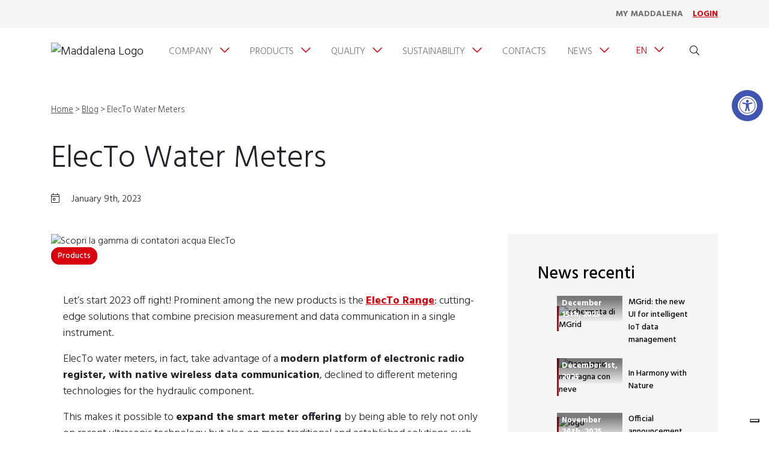

--- FILE ---
content_type: text/html; charset=UTF-8
request_url: https://www.maddalena.it/en/electo-water-meters/
body_size: 19453
content:
<!doctype html>
<!--[if lt IE 9]><html class="no-js no-svg ie lt-ie9 lt-ie8 lt-ie7" lang="en-US"> <![endif]-->
<!--[if IE 9]><html class="no-js no-svg ie ie9 lt-ie9 lt-ie8" lang="en-US"> <![endif]-->
<!--[if gt IE 9]><!--><html class="no-js no-svg" lang="en-US"> <!--<![endif]-->
<head>
<meta charset="UTF-8" />
<meta http-equiv="Content-Type" content="text/html; charset=UTF-8" />
<meta http-equiv="X-UA-Compatible" content="IE=edge">
<meta name="viewport" content="width=device-width, initial-scale=1">
<link rel="author" href="https://www.maddalena.it/wp-content/themes/theme-maddalena/humans.txt" />
<link rel="pingback" href="https://www.maddalena.it/xmlrpc.php" />
<link rel="profile" href="http://gmpg.org/xfn/11">
<meta name="application-name" content="Maddalena S.p.A."/>
<meta name="msapplication-TileColor" content="#D8000F" />
<meta name="theme-color" content="#D8000F" />
<meta name='robots' content='index, follow, max-image-preview:large, max-snippet:-1, max-video-preview:-1' />
<!-- This site is optimized with the Yoast SEO plugin v26.8 - https://yoast.com/product/yoast-seo-wordpress/ -->
<title>ElecTo Water Meters - Maddalena S.p.A.</title>
<meta name="description" content="Smart water meters from the ElecTo range: solutions that combine precision measurement and data communication in a single instrument." />
<link rel="canonical" href="https://www.maddalena.it/en/electo-water-meters/" />
<meta property="og:locale" content="en_US" />
<meta property="og:type" content="article" />
<meta property="og:title" content="ElecTo Water Meters - Maddalena S.p.A." />
<meta property="og:description" content="Smart water meters from the ElecTo range: solutions that combine precision measurement and data communication in a single instrument." />
<meta property="og:url" content="https://www.maddalena.it/en/electo-water-meters/" />
<meta property="og:site_name" content="Maddalena S.p.A." />
<meta property="article:published_time" content="2023-01-09T11:11:30+00:00" />
<meta property="article:modified_time" content="2023-03-08T13:30:06+00:00" />
<meta property="og:image" content="https://www.maddalena.it/wp-content/uploads/2023/01/Copertina_Blog_Electo.webp" />
<meta property="og:image:width" content="1000" />
<meta property="og:image:height" content="500" />
<meta property="og:image:type" content="image/webp" />
<meta name="author" content="arianna.arizzi" />
<meta name="twitter:card" content="summary_large_image" />
<meta name="twitter:label1" content="Written by" />
<meta name="twitter:data1" content="arianna.arizzi" />
<meta name="twitter:label2" content="Est. reading time" />
<meta name="twitter:data2" content="1 minute" />
<script type="application/ld+json" class="yoast-schema-graph">{"@context":"https://schema.org","@graph":[{"@type":"Article","@id":"https://www.maddalena.it/en/electo-water-meters/#article","isPartOf":{"@id":"https://www.maddalena.it/en/electo-water-meters/"},"author":{"name":"arianna.arizzi","@id":"https://www.maddalena.it/en/#/schema/person/aaf84cd3474e372686af77f689d25994"},"headline":"ElecTo Water Meters","datePublished":"2023-01-09T11:11:30+00:00","dateModified":"2023-03-08T13:30:06+00:00","mainEntityOfPage":{"@id":"https://www.maddalena.it/en/electo-water-meters/"},"wordCount":200,"publisher":{"@id":"https://www.maddalena.it/en/#organization"},"image":{"@id":"https://www.maddalena.it/en/electo-water-meters/#primaryimage"},"thumbnailUrl":"https://www.maddalena.it/wp-content/uploads/2023/01/Copertina_Blog_Electo.webp","keywords":["Products"],"inLanguage":"en-US"},{"@type":"WebPage","@id":"https://www.maddalena.it/en/electo-water-meters/","url":"https://www.maddalena.it/en/electo-water-meters/","name":"ElecTo Water Meters - Maddalena S.p.A.","isPartOf":{"@id":"https://www.maddalena.it/en/#website"},"primaryImageOfPage":{"@id":"https://www.maddalena.it/en/electo-water-meters/#primaryimage"},"image":{"@id":"https://www.maddalena.it/en/electo-water-meters/#primaryimage"},"thumbnailUrl":"https://www.maddalena.it/wp-content/uploads/2023/01/Copertina_Blog_Electo.webp","datePublished":"2023-01-09T11:11:30+00:00","dateModified":"2023-03-08T13:30:06+00:00","description":"Smart water meters from the ElecTo range: solutions that combine precision measurement and data communication in a single instrument.","breadcrumb":{"@id":"https://www.maddalena.it/en/electo-water-meters/#breadcrumb"},"inLanguage":"en-US","potentialAction":[{"@type":"ReadAction","target":["https://www.maddalena.it/en/electo-water-meters/"]}]},{"@type":"ImageObject","inLanguage":"en-US","@id":"https://www.maddalena.it/en/electo-water-meters/#primaryimage","url":"https://www.maddalena.it/wp-content/uploads/2023/01/Copertina_Blog_Electo.webp","contentUrl":"https://www.maddalena.it/wp-content/uploads/2023/01/Copertina_Blog_Electo.webp","width":1000,"height":500,"caption":"Scopri la gamma di contatori acqua ElecTo"},{"@type":"BreadcrumbList","@id":"https://www.maddalena.it/en/electo-water-meters/#breadcrumb","itemListElement":[{"@type":"ListItem","position":1,"name":"Home","item":"https://www.maddalena.it/en/"},{"@type":"ListItem","position":2,"name":"Blog","item":"https://www.maddalena.it/en/blog/"},{"@type":"ListItem","position":3,"name":"ElecTo Water Meters"}]},{"@type":"WebSite","@id":"https://www.maddalena.it/en/#website","url":"https://www.maddalena.it/en/","name":"Maddalena S.p.A.","description":"Metering Expertise","publisher":{"@id":"https://www.maddalena.it/en/#organization"},"potentialAction":[{"@type":"SearchAction","target":{"@type":"EntryPoint","urlTemplate":"https://www.maddalena.it/en/?s={search_term_string}"},"query-input":{"@type":"PropertyValueSpecification","valueRequired":true,"valueName":"search_term_string"}}],"inLanguage":"en-US"},{"@type":"Organization","@id":"https://www.maddalena.it/en/#organization","name":"Maddalena S.p.A.","url":"https://www.maddalena.it/en/","logo":{"@type":"ImageObject","inLanguage":"en-US","@id":"https://www.maddalena.it/en/#/schema/logo/image/","url":"https://www.maddalena.it/wp-content/uploads/2022/04/logo.svg","contentUrl":"https://www.maddalena.it/wp-content/uploads/2022/04/logo.svg","caption":"Maddalena S.p.A."},"image":{"@id":"https://www.maddalena.it/en/#/schema/logo/image/"}},{"@type":"Person","@id":"https://www.maddalena.it/en/#/schema/person/aaf84cd3474e372686af77f689d25994","name":"arianna.arizzi"}]}</script>
<!-- / Yoast SEO plugin. -->
<link rel='dns-prefetch' href='//cdn.jsdelivr.net' />
<link rel='dns-prefetch' href='//cdnjs.cloudflare.com' />
<link rel="alternate" type="application/rss+xml" title="Maddalena S.p.A. &raquo; Feed" href="https://www.maddalena.it/en/feed/" />
<link rel="alternate" type="application/rss+xml" title="Maddalena S.p.A. &raquo; Comments Feed" href="https://www.maddalena.it/en/comments/feed/" />
<link rel="alternate" title="oEmbed (JSON)" type="application/json+oembed" href="https://www.maddalena.it/en/wp-json/oembed/1.0/embed?url=https%3A%2F%2Fwww.maddalena.it%2Fen%2Felecto-water-meters%2F" />
<link rel="alternate" title="oEmbed (XML)" type="text/xml+oembed" href="https://www.maddalena.it/en/wp-json/oembed/1.0/embed?url=https%3A%2F%2Fwww.maddalena.it%2Fen%2Felecto-water-meters%2F&#038;format=xml" />
<style>
.lazyload,
.lazyloading {
max-width: 100%;
}
</style>
<style id='wp-img-auto-sizes-contain-inline-css' type='text/css'>
img:is([sizes=auto i],[sizes^="auto," i]){contain-intrinsic-size:3000px 1500px}
/*# sourceURL=wp-img-auto-sizes-contain-inline-css */
</style>
<style id='wp-block-social-links-inline-css' type='text/css'>
.wp-block-social-links{background:none;box-sizing:border-box;margin-left:0;padding-left:0;padding-right:0;text-indent:0}.wp-block-social-links .wp-social-link a,.wp-block-social-links .wp-social-link a:hover{border-bottom:0;box-shadow:none;text-decoration:none}.wp-block-social-links .wp-social-link svg{height:1em;width:1em}.wp-block-social-links .wp-social-link span:not(.screen-reader-text){font-size:.65em;margin-left:.5em;margin-right:.5em}.wp-block-social-links.has-small-icon-size{font-size:16px}.wp-block-social-links,.wp-block-social-links.has-normal-icon-size{font-size:24px}.wp-block-social-links.has-large-icon-size{font-size:36px}.wp-block-social-links.has-huge-icon-size{font-size:48px}.wp-block-social-links.aligncenter{display:flex;justify-content:center}.wp-block-social-links.alignright{justify-content:flex-end}.wp-block-social-link{border-radius:9999px;display:block}@media not (prefers-reduced-motion){.wp-block-social-link{transition:transform .1s ease}}.wp-block-social-link{height:auto}.wp-block-social-link a{align-items:center;display:flex;line-height:0}.wp-block-social-link:hover{transform:scale(1.1)}.wp-block-social-links .wp-block-social-link.wp-social-link{display:inline-block;margin:0;padding:0}.wp-block-social-links .wp-block-social-link.wp-social-link .wp-block-social-link-anchor,.wp-block-social-links .wp-block-social-link.wp-social-link .wp-block-social-link-anchor svg,.wp-block-social-links .wp-block-social-link.wp-social-link .wp-block-social-link-anchor:active,.wp-block-social-links .wp-block-social-link.wp-social-link .wp-block-social-link-anchor:hover,.wp-block-social-links .wp-block-social-link.wp-social-link .wp-block-social-link-anchor:visited{color:currentColor;fill:currentColor}:where(.wp-block-social-links:not(.is-style-logos-only)) .wp-social-link{background-color:#f0f0f0;color:#444}:where(.wp-block-social-links:not(.is-style-logos-only)) .wp-social-link-amazon{background-color:#f90;color:#fff}:where(.wp-block-social-links:not(.is-style-logos-only)) .wp-social-link-bandcamp{background-color:#1ea0c3;color:#fff}:where(.wp-block-social-links:not(.is-style-logos-only)) .wp-social-link-behance{background-color:#0757fe;color:#fff}:where(.wp-block-social-links:not(.is-style-logos-only)) .wp-social-link-bluesky{background-color:#0a7aff;color:#fff}:where(.wp-block-social-links:not(.is-style-logos-only)) .wp-social-link-codepen{background-color:#1e1f26;color:#fff}:where(.wp-block-social-links:not(.is-style-logos-only)) .wp-social-link-deviantart{background-color:#02e49b;color:#fff}:where(.wp-block-social-links:not(.is-style-logos-only)) .wp-social-link-discord{background-color:#5865f2;color:#fff}:where(.wp-block-social-links:not(.is-style-logos-only)) .wp-social-link-dribbble{background-color:#e94c89;color:#fff}:where(.wp-block-social-links:not(.is-style-logos-only)) .wp-social-link-dropbox{background-color:#4280ff;color:#fff}:where(.wp-block-social-links:not(.is-style-logos-only)) .wp-social-link-etsy{background-color:#f45800;color:#fff}:where(.wp-block-social-links:not(.is-style-logos-only)) .wp-social-link-facebook{background-color:#0866ff;color:#fff}:where(.wp-block-social-links:not(.is-style-logos-only)) .wp-social-link-fivehundredpx{background-color:#000;color:#fff}:where(.wp-block-social-links:not(.is-style-logos-only)) .wp-social-link-flickr{background-color:#0461dd;color:#fff}:where(.wp-block-social-links:not(.is-style-logos-only)) .wp-social-link-foursquare{background-color:#e65678;color:#fff}:where(.wp-block-social-links:not(.is-style-logos-only)) .wp-social-link-github{background-color:#24292d;color:#fff}:where(.wp-block-social-links:not(.is-style-logos-only)) .wp-social-link-goodreads{background-color:#eceadd;color:#382110}:where(.wp-block-social-links:not(.is-style-logos-only)) .wp-social-link-google{background-color:#ea4434;color:#fff}:where(.wp-block-social-links:not(.is-style-logos-only)) .wp-social-link-gravatar{background-color:#1d4fc4;color:#fff}:where(.wp-block-social-links:not(.is-style-logos-only)) .wp-social-link-instagram{background-color:#f00075;color:#fff}:where(.wp-block-social-links:not(.is-style-logos-only)) .wp-social-link-lastfm{background-color:#e21b24;color:#fff}:where(.wp-block-social-links:not(.is-style-logos-only)) .wp-social-link-linkedin{background-color:#0d66c2;color:#fff}:where(.wp-block-social-links:not(.is-style-logos-only)) .wp-social-link-mastodon{background-color:#3288d4;color:#fff}:where(.wp-block-social-links:not(.is-style-logos-only)) .wp-social-link-medium{background-color:#000;color:#fff}:where(.wp-block-social-links:not(.is-style-logos-only)) .wp-social-link-meetup{background-color:#f6405f;color:#fff}:where(.wp-block-social-links:not(.is-style-logos-only)) .wp-social-link-patreon{background-color:#000;color:#fff}:where(.wp-block-social-links:not(.is-style-logos-only)) .wp-social-link-pinterest{background-color:#e60122;color:#fff}:where(.wp-block-social-links:not(.is-style-logos-only)) .wp-social-link-pocket{background-color:#ef4155;color:#fff}:where(.wp-block-social-links:not(.is-style-logos-only)) .wp-social-link-reddit{background-color:#ff4500;color:#fff}:where(.wp-block-social-links:not(.is-style-logos-only)) .wp-social-link-skype{background-color:#0478d7;color:#fff}:where(.wp-block-social-links:not(.is-style-logos-only)) .wp-social-link-snapchat{background-color:#fefc00;color:#fff;stroke:#000}:where(.wp-block-social-links:not(.is-style-logos-only)) .wp-social-link-soundcloud{background-color:#ff5600;color:#fff}:where(.wp-block-social-links:not(.is-style-logos-only)) .wp-social-link-spotify{background-color:#1bd760;color:#fff}:where(.wp-block-social-links:not(.is-style-logos-only)) .wp-social-link-telegram{background-color:#2aabee;color:#fff}:where(.wp-block-social-links:not(.is-style-logos-only)) .wp-social-link-threads{background-color:#000;color:#fff}:where(.wp-block-social-links:not(.is-style-logos-only)) .wp-social-link-tiktok{background-color:#000;color:#fff}:where(.wp-block-social-links:not(.is-style-logos-only)) .wp-social-link-tumblr{background-color:#011835;color:#fff}:where(.wp-block-social-links:not(.is-style-logos-only)) .wp-social-link-twitch{background-color:#6440a4;color:#fff}:where(.wp-block-social-links:not(.is-style-logos-only)) .wp-social-link-twitter{background-color:#1da1f2;color:#fff}:where(.wp-block-social-links:not(.is-style-logos-only)) .wp-social-link-vimeo{background-color:#1eb7ea;color:#fff}:where(.wp-block-social-links:not(.is-style-logos-only)) .wp-social-link-vk{background-color:#4680c2;color:#fff}:where(.wp-block-social-links:not(.is-style-logos-only)) .wp-social-link-wordpress{background-color:#3499cd;color:#fff}:where(.wp-block-social-links:not(.is-style-logos-only)) .wp-social-link-whatsapp{background-color:#25d366;color:#fff}:where(.wp-block-social-links:not(.is-style-logos-only)) .wp-social-link-x{background-color:#000;color:#fff}:where(.wp-block-social-links:not(.is-style-logos-only)) .wp-social-link-yelp{background-color:#d32422;color:#fff}:where(.wp-block-social-links:not(.is-style-logos-only)) .wp-social-link-youtube{background-color:red;color:#fff}:where(.wp-block-social-links.is-style-logos-only) .wp-social-link{background:none}:where(.wp-block-social-links.is-style-logos-only) .wp-social-link svg{height:1.25em;width:1.25em}:where(.wp-block-social-links.is-style-logos-only) .wp-social-link-amazon{color:#f90}:where(.wp-block-social-links.is-style-logos-only) .wp-social-link-bandcamp{color:#1ea0c3}:where(.wp-block-social-links.is-style-logos-only) .wp-social-link-behance{color:#0757fe}:where(.wp-block-social-links.is-style-logos-only) .wp-social-link-bluesky{color:#0a7aff}:where(.wp-block-social-links.is-style-logos-only) .wp-social-link-codepen{color:#1e1f26}:where(.wp-block-social-links.is-style-logos-only) .wp-social-link-deviantart{color:#02e49b}:where(.wp-block-social-links.is-style-logos-only) .wp-social-link-discord{color:#5865f2}:where(.wp-block-social-links.is-style-logos-only) .wp-social-link-dribbble{color:#e94c89}:where(.wp-block-social-links.is-style-logos-only) .wp-social-link-dropbox{color:#4280ff}:where(.wp-block-social-links.is-style-logos-only) .wp-social-link-etsy{color:#f45800}:where(.wp-block-social-links.is-style-logos-only) .wp-social-link-facebook{color:#0866ff}:where(.wp-block-social-links.is-style-logos-only) .wp-social-link-fivehundredpx{color:#000}:where(.wp-block-social-links.is-style-logos-only) .wp-social-link-flickr{color:#0461dd}:where(.wp-block-social-links.is-style-logos-only) .wp-social-link-foursquare{color:#e65678}:where(.wp-block-social-links.is-style-logos-only) .wp-social-link-github{color:#24292d}:where(.wp-block-social-links.is-style-logos-only) .wp-social-link-goodreads{color:#382110}:where(.wp-block-social-links.is-style-logos-only) .wp-social-link-google{color:#ea4434}:where(.wp-block-social-links.is-style-logos-only) .wp-social-link-gravatar{color:#1d4fc4}:where(.wp-block-social-links.is-style-logos-only) .wp-social-link-instagram{color:#f00075}:where(.wp-block-social-links.is-style-logos-only) .wp-social-link-lastfm{color:#e21b24}:where(.wp-block-social-links.is-style-logos-only) .wp-social-link-linkedin{color:#0d66c2}:where(.wp-block-social-links.is-style-logos-only) .wp-social-link-mastodon{color:#3288d4}:where(.wp-block-social-links.is-style-logos-only) .wp-social-link-medium{color:#000}:where(.wp-block-social-links.is-style-logos-only) .wp-social-link-meetup{color:#f6405f}:where(.wp-block-social-links.is-style-logos-only) .wp-social-link-patreon{color:#000}:where(.wp-block-social-links.is-style-logos-only) .wp-social-link-pinterest{color:#e60122}:where(.wp-block-social-links.is-style-logos-only) .wp-social-link-pocket{color:#ef4155}:where(.wp-block-social-links.is-style-logos-only) .wp-social-link-reddit{color:#ff4500}:where(.wp-block-social-links.is-style-logos-only) .wp-social-link-skype{color:#0478d7}:where(.wp-block-social-links.is-style-logos-only) .wp-social-link-snapchat{color:#fff;stroke:#000}:where(.wp-block-social-links.is-style-logos-only) .wp-social-link-soundcloud{color:#ff5600}:where(.wp-block-social-links.is-style-logos-only) .wp-social-link-spotify{color:#1bd760}:where(.wp-block-social-links.is-style-logos-only) .wp-social-link-telegram{color:#2aabee}:where(.wp-block-social-links.is-style-logos-only) .wp-social-link-threads{color:#000}:where(.wp-block-social-links.is-style-logos-only) .wp-social-link-tiktok{color:#000}:where(.wp-block-social-links.is-style-logos-only) .wp-social-link-tumblr{color:#011835}:where(.wp-block-social-links.is-style-logos-only) .wp-social-link-twitch{color:#6440a4}:where(.wp-block-social-links.is-style-logos-only) .wp-social-link-twitter{color:#1da1f2}:where(.wp-block-social-links.is-style-logos-only) .wp-social-link-vimeo{color:#1eb7ea}:where(.wp-block-social-links.is-style-logos-only) .wp-social-link-vk{color:#4680c2}:where(.wp-block-social-links.is-style-logos-only) .wp-social-link-whatsapp{color:#25d366}:where(.wp-block-social-links.is-style-logos-only) .wp-social-link-wordpress{color:#3499cd}:where(.wp-block-social-links.is-style-logos-only) .wp-social-link-x{color:#000}:where(.wp-block-social-links.is-style-logos-only) .wp-social-link-yelp{color:#d32422}:where(.wp-block-social-links.is-style-logos-only) .wp-social-link-youtube{color:red}.wp-block-social-links.is-style-pill-shape .wp-social-link{width:auto}:root :where(.wp-block-social-links .wp-social-link a){padding:.25em}:root :where(.wp-block-social-links.is-style-logos-only .wp-social-link a){padding:0}:root :where(.wp-block-social-links.is-style-pill-shape .wp-social-link a){padding-left:.6666666667em;padding-right:.6666666667em}.wp-block-social-links:not(.has-icon-color):not(.has-icon-background-color) .wp-social-link-snapchat .wp-block-social-link-label{color:#000}
/*# sourceURL=https://www.maddalena.it/wp-includes/blocks/social-links/style.min.css */
</style>
<style id='wp-block-paragraph-inline-css' type='text/css'>
.is-small-text{font-size:.875em}.is-regular-text{font-size:1em}.is-large-text{font-size:2.25em}.is-larger-text{font-size:3em}.has-drop-cap:not(:focus):first-letter{float:left;font-size:8.4em;font-style:normal;font-weight:100;line-height:.68;margin:.05em .1em 0 0;text-transform:uppercase}body.rtl .has-drop-cap:not(:focus):first-letter{float:none;margin-left:.1em}p.has-drop-cap.has-background{overflow:hidden}:root :where(p.has-background){padding:1.25em 2.375em}:where(p.has-text-color:not(.has-link-color)) a{color:inherit}p.has-text-align-left[style*="writing-mode:vertical-lr"],p.has-text-align-right[style*="writing-mode:vertical-rl"]{rotate:180deg}
/*# sourceURL=https://www.maddalena.it/wp-includes/blocks/paragraph/style.min.css */
</style>
<style id='wp-block-image-inline-css' type='text/css'>
.wp-block-image>a,.wp-block-image>figure>a{display:inline-block}.wp-block-image img{box-sizing:border-box;height:auto;max-width:100%;vertical-align:bottom}@media not (prefers-reduced-motion){.wp-block-image img.hide{visibility:hidden}.wp-block-image img.show{animation:show-content-image .4s}}.wp-block-image[style*=border-radius] img,.wp-block-image[style*=border-radius]>a{border-radius:inherit}.wp-block-image.has-custom-border img{box-sizing:border-box}.wp-block-image.aligncenter{text-align:center}.wp-block-image.alignfull>a,.wp-block-image.alignwide>a{width:100%}.wp-block-image.alignfull img,.wp-block-image.alignwide img{height:auto;width:100%}.wp-block-image .aligncenter,.wp-block-image .alignleft,.wp-block-image .alignright,.wp-block-image.aligncenter,.wp-block-image.alignleft,.wp-block-image.alignright{display:table}.wp-block-image .aligncenter>figcaption,.wp-block-image .alignleft>figcaption,.wp-block-image .alignright>figcaption,.wp-block-image.aligncenter>figcaption,.wp-block-image.alignleft>figcaption,.wp-block-image.alignright>figcaption{caption-side:bottom;display:table-caption}.wp-block-image .alignleft{float:left;margin:.5em 1em .5em 0}.wp-block-image .alignright{float:right;margin:.5em 0 .5em 1em}.wp-block-image .aligncenter{margin-left:auto;margin-right:auto}.wp-block-image :where(figcaption){margin-bottom:1em;margin-top:.5em}.wp-block-image.is-style-circle-mask img{border-radius:9999px}@supports ((-webkit-mask-image:none) or (mask-image:none)) or (-webkit-mask-image:none){.wp-block-image.is-style-circle-mask img{border-radius:0;-webkit-mask-image:url('data:image/svg+xml;utf8,<svg viewBox="0 0 100 100" xmlns="http://www.w3.org/2000/svg"><circle cx="50" cy="50" r="50"/></svg>');mask-image:url('data:image/svg+xml;utf8,<svg viewBox="0 0 100 100" xmlns="http://www.w3.org/2000/svg"><circle cx="50" cy="50" r="50"/></svg>');mask-mode:alpha;-webkit-mask-position:center;mask-position:center;-webkit-mask-repeat:no-repeat;mask-repeat:no-repeat;-webkit-mask-size:contain;mask-size:contain}}:root :where(.wp-block-image.is-style-rounded img,.wp-block-image .is-style-rounded img){border-radius:9999px}.wp-block-image figure{margin:0}.wp-lightbox-container{display:flex;flex-direction:column;position:relative}.wp-lightbox-container img{cursor:zoom-in}.wp-lightbox-container img:hover+button{opacity:1}.wp-lightbox-container button{align-items:center;backdrop-filter:blur(16px) saturate(180%);background-color:#5a5a5a40;border:none;border-radius:4px;cursor:zoom-in;display:flex;height:20px;justify-content:center;opacity:0;padding:0;position:absolute;right:16px;text-align:center;top:16px;width:20px;z-index:100}@media not (prefers-reduced-motion){.wp-lightbox-container button{transition:opacity .2s ease}}.wp-lightbox-container button:focus-visible{outline:3px auto #5a5a5a40;outline:3px auto -webkit-focus-ring-color;outline-offset:3px}.wp-lightbox-container button:hover{cursor:pointer;opacity:1}.wp-lightbox-container button:focus{opacity:1}.wp-lightbox-container button:focus,.wp-lightbox-container button:hover,.wp-lightbox-container button:not(:hover):not(:active):not(.has-background){background-color:#5a5a5a40;border:none}.wp-lightbox-overlay{box-sizing:border-box;cursor:zoom-out;height:100vh;left:0;overflow:hidden;position:fixed;top:0;visibility:hidden;width:100%;z-index:100000}.wp-lightbox-overlay .close-button{align-items:center;cursor:pointer;display:flex;justify-content:center;min-height:40px;min-width:40px;padding:0;position:absolute;right:calc(env(safe-area-inset-right) + 16px);top:calc(env(safe-area-inset-top) + 16px);z-index:5000000}.wp-lightbox-overlay .close-button:focus,.wp-lightbox-overlay .close-button:hover,.wp-lightbox-overlay .close-button:not(:hover):not(:active):not(.has-background){background:none;border:none}.wp-lightbox-overlay .lightbox-image-container{height:var(--wp--lightbox-container-height);left:50%;overflow:hidden;position:absolute;top:50%;transform:translate(-50%,-50%);transform-origin:top left;width:var(--wp--lightbox-container-width);z-index:9999999999}.wp-lightbox-overlay .wp-block-image{align-items:center;box-sizing:border-box;display:flex;height:100%;justify-content:center;margin:0;position:relative;transform-origin:0 0;width:100%;z-index:3000000}.wp-lightbox-overlay .wp-block-image img{height:var(--wp--lightbox-image-height);min-height:var(--wp--lightbox-image-height);min-width:var(--wp--lightbox-image-width);width:var(--wp--lightbox-image-width)}.wp-lightbox-overlay .wp-block-image figcaption{display:none}.wp-lightbox-overlay button{background:none;border:none}.wp-lightbox-overlay .scrim{background-color:#fff;height:100%;opacity:.9;position:absolute;width:100%;z-index:2000000}.wp-lightbox-overlay.active{visibility:visible}@media not (prefers-reduced-motion){.wp-lightbox-overlay.active{animation:turn-on-visibility .25s both}.wp-lightbox-overlay.active img{animation:turn-on-visibility .35s both}.wp-lightbox-overlay.show-closing-animation:not(.active){animation:turn-off-visibility .35s both}.wp-lightbox-overlay.show-closing-animation:not(.active) img{animation:turn-off-visibility .25s both}.wp-lightbox-overlay.zoom.active{animation:none;opacity:1;visibility:visible}.wp-lightbox-overlay.zoom.active .lightbox-image-container{animation:lightbox-zoom-in .4s}.wp-lightbox-overlay.zoom.active .lightbox-image-container img{animation:none}.wp-lightbox-overlay.zoom.active .scrim{animation:turn-on-visibility .4s forwards}.wp-lightbox-overlay.zoom.show-closing-animation:not(.active){animation:none}.wp-lightbox-overlay.zoom.show-closing-animation:not(.active) .lightbox-image-container{animation:lightbox-zoom-out .4s}.wp-lightbox-overlay.zoom.show-closing-animation:not(.active) .lightbox-image-container img{animation:none}.wp-lightbox-overlay.zoom.show-closing-animation:not(.active) .scrim{animation:turn-off-visibility .4s forwards}}@keyframes show-content-image{0%{visibility:hidden}99%{visibility:hidden}to{visibility:visible}}@keyframes turn-on-visibility{0%{opacity:0}to{opacity:1}}@keyframes turn-off-visibility{0%{opacity:1;visibility:visible}99%{opacity:0;visibility:visible}to{opacity:0;visibility:hidden}}@keyframes lightbox-zoom-in{0%{transform:translate(calc((-100vw + var(--wp--lightbox-scrollbar-width))/2 + var(--wp--lightbox-initial-left-position)),calc(-50vh + var(--wp--lightbox-initial-top-position))) scale(var(--wp--lightbox-scale))}to{transform:translate(-50%,-50%) scale(1)}}@keyframes lightbox-zoom-out{0%{transform:translate(-50%,-50%) scale(1);visibility:visible}99%{visibility:visible}to{transform:translate(calc((-100vw + var(--wp--lightbox-scrollbar-width))/2 + var(--wp--lightbox-initial-left-position)),calc(-50vh + var(--wp--lightbox-initial-top-position))) scale(var(--wp--lightbox-scale));visibility:hidden}}
/*# sourceURL=https://www.maddalena.it/wp-includes/blocks/image/style.min.css */
</style>
<style id='wp-block-list-inline-css' type='text/css'>
ol,ul{box-sizing:border-box}:root :where(.wp-block-list.has-background){padding:1.25em 2.375em}
/*# sourceURL=https://www.maddalena.it/wp-includes/blocks/list/style.min.css */
</style>
<style id='wp-block-heading-inline-css' type='text/css'>
h1:where(.wp-block-heading).has-background,h2:where(.wp-block-heading).has-background,h3:where(.wp-block-heading).has-background,h4:where(.wp-block-heading).has-background,h5:where(.wp-block-heading).has-background,h6:where(.wp-block-heading).has-background{padding:1.25em 2.375em}h1.has-text-align-left[style*=writing-mode]:where([style*=vertical-lr]),h1.has-text-align-right[style*=writing-mode]:where([style*=vertical-rl]),h2.has-text-align-left[style*=writing-mode]:where([style*=vertical-lr]),h2.has-text-align-right[style*=writing-mode]:where([style*=vertical-rl]),h3.has-text-align-left[style*=writing-mode]:where([style*=vertical-lr]),h3.has-text-align-right[style*=writing-mode]:where([style*=vertical-rl]),h4.has-text-align-left[style*=writing-mode]:where([style*=vertical-lr]),h4.has-text-align-right[style*=writing-mode]:where([style*=vertical-rl]),h5.has-text-align-left[style*=writing-mode]:where([style*=vertical-lr]),h5.has-text-align-right[style*=writing-mode]:where([style*=vertical-rl]),h6.has-text-align-left[style*=writing-mode]:where([style*=vertical-lr]),h6.has-text-align-right[style*=writing-mode]:where([style*=vertical-rl]){rotate:180deg}
/*# sourceURL=https://www.maddalena.it/wp-includes/blocks/heading/style.min.css */
</style>
<style id='wp-block-latest-posts-inline-css' type='text/css'>
.wp-block-latest-posts{box-sizing:border-box}.wp-block-latest-posts.alignleft{margin-right:2em}.wp-block-latest-posts.alignright{margin-left:2em}.wp-block-latest-posts.wp-block-latest-posts__list{list-style:none}.wp-block-latest-posts.wp-block-latest-posts__list li{clear:both;overflow-wrap:break-word}.wp-block-latest-posts.is-grid{display:flex;flex-wrap:wrap}.wp-block-latest-posts.is-grid li{margin:0 1.25em 1.25em 0;width:100%}@media (min-width:600px){.wp-block-latest-posts.columns-2 li{width:calc(50% - .625em)}.wp-block-latest-posts.columns-2 li:nth-child(2n){margin-right:0}.wp-block-latest-posts.columns-3 li{width:calc(33.33333% - .83333em)}.wp-block-latest-posts.columns-3 li:nth-child(3n){margin-right:0}.wp-block-latest-posts.columns-4 li{width:calc(25% - .9375em)}.wp-block-latest-posts.columns-4 li:nth-child(4n){margin-right:0}.wp-block-latest-posts.columns-5 li{width:calc(20% - 1em)}.wp-block-latest-posts.columns-5 li:nth-child(5n){margin-right:0}.wp-block-latest-posts.columns-6 li{width:calc(16.66667% - 1.04167em)}.wp-block-latest-posts.columns-6 li:nth-child(6n){margin-right:0}}:root :where(.wp-block-latest-posts.is-grid){padding:0}:root :where(.wp-block-latest-posts.wp-block-latest-posts__list){padding-left:0}.wp-block-latest-posts__post-author,.wp-block-latest-posts__post-date{display:block;font-size:.8125em}.wp-block-latest-posts__post-excerpt,.wp-block-latest-posts__post-full-content{margin-bottom:1em;margin-top:.5em}.wp-block-latest-posts__featured-image a{display:inline-block}.wp-block-latest-posts__featured-image img{height:auto;max-width:100%;width:auto}.wp-block-latest-posts__featured-image.alignleft{float:left;margin-right:1em}.wp-block-latest-posts__featured-image.alignright{float:right;margin-left:1em}.wp-block-latest-posts__featured-image.aligncenter{margin-bottom:1em;text-align:center}
/*# sourceURL=https://www.maddalena.it/wp-includes/blocks/latest-posts/style.min.css */
</style>
<style id='wp-block-tag-cloud-inline-css' type='text/css'>
.wp-block-tag-cloud{box-sizing:border-box}.wp-block-tag-cloud.aligncenter{justify-content:center;text-align:center}.wp-block-tag-cloud a{display:inline-block;margin-right:5px}.wp-block-tag-cloud span{display:inline-block;margin-left:5px;text-decoration:none}:root :where(.wp-block-tag-cloud.is-style-outline){display:flex;flex-wrap:wrap;gap:1ch}:root :where(.wp-block-tag-cloud.is-style-outline a){border:1px solid;font-size:unset!important;margin-right:0;padding:1ch 2ch;text-decoration:none!important}
/*# sourceURL=https://www.maddalena.it/wp-includes/blocks/tag-cloud/style.min.css */
</style>
<link rel='stylesheet' id='wp-block-library-css' async defer href='https://www.maddalena.it/wp-includes/css/dist/block-library/style.min.css?ver=6.9' type='text/css' media='all' />
<style id='global-styles-inline-css' type='text/css'>
:root{--wp--preset--aspect-ratio--square: 1;--wp--preset--aspect-ratio--4-3: 4/3;--wp--preset--aspect-ratio--3-4: 3/4;--wp--preset--aspect-ratio--3-2: 3/2;--wp--preset--aspect-ratio--2-3: 2/3;--wp--preset--aspect-ratio--16-9: 16/9;--wp--preset--aspect-ratio--9-16: 9/16;--wp--preset--color--black: #000000;--wp--preset--color--cyan-bluish-gray: #abb8c3;--wp--preset--color--white: #ffffff;--wp--preset--color--pale-pink: #f78da7;--wp--preset--color--vivid-red: #cf2e2e;--wp--preset--color--luminous-vivid-orange: #ff6900;--wp--preset--color--luminous-vivid-amber: #fcb900;--wp--preset--color--light-green-cyan: #7bdcb5;--wp--preset--color--vivid-green-cyan: #00d084;--wp--preset--color--pale-cyan-blue: #8ed1fc;--wp--preset--color--vivid-cyan-blue: #0693e3;--wp--preset--color--vivid-purple: #9b51e0;--wp--preset--gradient--vivid-cyan-blue-to-vivid-purple: linear-gradient(135deg,rgb(6,147,227) 0%,rgb(155,81,224) 100%);--wp--preset--gradient--light-green-cyan-to-vivid-green-cyan: linear-gradient(135deg,rgb(122,220,180) 0%,rgb(0,208,130) 100%);--wp--preset--gradient--luminous-vivid-amber-to-luminous-vivid-orange: linear-gradient(135deg,rgb(252,185,0) 0%,rgb(255,105,0) 100%);--wp--preset--gradient--luminous-vivid-orange-to-vivid-red: linear-gradient(135deg,rgb(255,105,0) 0%,rgb(207,46,46) 100%);--wp--preset--gradient--very-light-gray-to-cyan-bluish-gray: linear-gradient(135deg,rgb(238,238,238) 0%,rgb(169,184,195) 100%);--wp--preset--gradient--cool-to-warm-spectrum: linear-gradient(135deg,rgb(74,234,220) 0%,rgb(151,120,209) 20%,rgb(207,42,186) 40%,rgb(238,44,130) 60%,rgb(251,105,98) 80%,rgb(254,248,76) 100%);--wp--preset--gradient--blush-light-purple: linear-gradient(135deg,rgb(255,206,236) 0%,rgb(152,150,240) 100%);--wp--preset--gradient--blush-bordeaux: linear-gradient(135deg,rgb(254,205,165) 0%,rgb(254,45,45) 50%,rgb(107,0,62) 100%);--wp--preset--gradient--luminous-dusk: linear-gradient(135deg,rgb(255,203,112) 0%,rgb(199,81,192) 50%,rgb(65,88,208) 100%);--wp--preset--gradient--pale-ocean: linear-gradient(135deg,rgb(255,245,203) 0%,rgb(182,227,212) 50%,rgb(51,167,181) 100%);--wp--preset--gradient--electric-grass: linear-gradient(135deg,rgb(202,248,128) 0%,rgb(113,206,126) 100%);--wp--preset--gradient--midnight: linear-gradient(135deg,rgb(2,3,129) 0%,rgb(40,116,252) 100%);--wp--preset--font-size--small: 13px;--wp--preset--font-size--medium: 20px;--wp--preset--font-size--large: 36px;--wp--preset--font-size--x-large: 42px;--wp--preset--spacing--20: 0.44rem;--wp--preset--spacing--30: 0.67rem;--wp--preset--spacing--40: 1rem;--wp--preset--spacing--50: 1.5rem;--wp--preset--spacing--60: 2.25rem;--wp--preset--spacing--70: 3.38rem;--wp--preset--spacing--80: 5.06rem;--wp--preset--shadow--natural: 6px 6px 9px rgba(0, 0, 0, 0.2);--wp--preset--shadow--deep: 12px 12px 50px rgba(0, 0, 0, 0.4);--wp--preset--shadow--sharp: 6px 6px 0px rgba(0, 0, 0, 0.2);--wp--preset--shadow--outlined: 6px 6px 0px -3px rgb(255, 255, 255), 6px 6px rgb(0, 0, 0);--wp--preset--shadow--crisp: 6px 6px 0px rgb(0, 0, 0);}:where(.is-layout-flex){gap: 0.5em;}:where(.is-layout-grid){gap: 0.5em;}body .is-layout-flex{display: flex;}.is-layout-flex{flex-wrap: wrap;align-items: center;}.is-layout-flex > :is(*, div){margin: 0;}body .is-layout-grid{display: grid;}.is-layout-grid > :is(*, div){margin: 0;}:where(.wp-block-columns.is-layout-flex){gap: 2em;}:where(.wp-block-columns.is-layout-grid){gap: 2em;}:where(.wp-block-post-template.is-layout-flex){gap: 1.25em;}:where(.wp-block-post-template.is-layout-grid){gap: 1.25em;}.has-black-color{color: var(--wp--preset--color--black) !important;}.has-cyan-bluish-gray-color{color: var(--wp--preset--color--cyan-bluish-gray) !important;}.has-white-color{color: var(--wp--preset--color--white) !important;}.has-pale-pink-color{color: var(--wp--preset--color--pale-pink) !important;}.has-vivid-red-color{color: var(--wp--preset--color--vivid-red) !important;}.has-luminous-vivid-orange-color{color: var(--wp--preset--color--luminous-vivid-orange) !important;}.has-luminous-vivid-amber-color{color: var(--wp--preset--color--luminous-vivid-amber) !important;}.has-light-green-cyan-color{color: var(--wp--preset--color--light-green-cyan) !important;}.has-vivid-green-cyan-color{color: var(--wp--preset--color--vivid-green-cyan) !important;}.has-pale-cyan-blue-color{color: var(--wp--preset--color--pale-cyan-blue) !important;}.has-vivid-cyan-blue-color{color: var(--wp--preset--color--vivid-cyan-blue) !important;}.has-vivid-purple-color{color: var(--wp--preset--color--vivid-purple) !important;}.has-black-background-color{background-color: var(--wp--preset--color--black) !important;}.has-cyan-bluish-gray-background-color{background-color: var(--wp--preset--color--cyan-bluish-gray) !important;}.has-white-background-color{background-color: var(--wp--preset--color--white) !important;}.has-pale-pink-background-color{background-color: var(--wp--preset--color--pale-pink) !important;}.has-vivid-red-background-color{background-color: var(--wp--preset--color--vivid-red) !important;}.has-luminous-vivid-orange-background-color{background-color: var(--wp--preset--color--luminous-vivid-orange) !important;}.has-luminous-vivid-amber-background-color{background-color: var(--wp--preset--color--luminous-vivid-amber) !important;}.has-light-green-cyan-background-color{background-color: var(--wp--preset--color--light-green-cyan) !important;}.has-vivid-green-cyan-background-color{background-color: var(--wp--preset--color--vivid-green-cyan) !important;}.has-pale-cyan-blue-background-color{background-color: var(--wp--preset--color--pale-cyan-blue) !important;}.has-vivid-cyan-blue-background-color{background-color: var(--wp--preset--color--vivid-cyan-blue) !important;}.has-vivid-purple-background-color{background-color: var(--wp--preset--color--vivid-purple) !important;}.has-black-border-color{border-color: var(--wp--preset--color--black) !important;}.has-cyan-bluish-gray-border-color{border-color: var(--wp--preset--color--cyan-bluish-gray) !important;}.has-white-border-color{border-color: var(--wp--preset--color--white) !important;}.has-pale-pink-border-color{border-color: var(--wp--preset--color--pale-pink) !important;}.has-vivid-red-border-color{border-color: var(--wp--preset--color--vivid-red) !important;}.has-luminous-vivid-orange-border-color{border-color: var(--wp--preset--color--luminous-vivid-orange) !important;}.has-luminous-vivid-amber-border-color{border-color: var(--wp--preset--color--luminous-vivid-amber) !important;}.has-light-green-cyan-border-color{border-color: var(--wp--preset--color--light-green-cyan) !important;}.has-vivid-green-cyan-border-color{border-color: var(--wp--preset--color--vivid-green-cyan) !important;}.has-pale-cyan-blue-border-color{border-color: var(--wp--preset--color--pale-cyan-blue) !important;}.has-vivid-cyan-blue-border-color{border-color: var(--wp--preset--color--vivid-cyan-blue) !important;}.has-vivid-purple-border-color{border-color: var(--wp--preset--color--vivid-purple) !important;}.has-vivid-cyan-blue-to-vivid-purple-gradient-background{background: var(--wp--preset--gradient--vivid-cyan-blue-to-vivid-purple) !important;}.has-light-green-cyan-to-vivid-green-cyan-gradient-background{background: var(--wp--preset--gradient--light-green-cyan-to-vivid-green-cyan) !important;}.has-luminous-vivid-amber-to-luminous-vivid-orange-gradient-background{background: var(--wp--preset--gradient--luminous-vivid-amber-to-luminous-vivid-orange) !important;}.has-luminous-vivid-orange-to-vivid-red-gradient-background{background: var(--wp--preset--gradient--luminous-vivid-orange-to-vivid-red) !important;}.has-very-light-gray-to-cyan-bluish-gray-gradient-background{background: var(--wp--preset--gradient--very-light-gray-to-cyan-bluish-gray) !important;}.has-cool-to-warm-spectrum-gradient-background{background: var(--wp--preset--gradient--cool-to-warm-spectrum) !important;}.has-blush-light-purple-gradient-background{background: var(--wp--preset--gradient--blush-light-purple) !important;}.has-blush-bordeaux-gradient-background{background: var(--wp--preset--gradient--blush-bordeaux) !important;}.has-luminous-dusk-gradient-background{background: var(--wp--preset--gradient--luminous-dusk) !important;}.has-pale-ocean-gradient-background{background: var(--wp--preset--gradient--pale-ocean) !important;}.has-electric-grass-gradient-background{background: var(--wp--preset--gradient--electric-grass) !important;}.has-midnight-gradient-background{background: var(--wp--preset--gradient--midnight) !important;}.has-small-font-size{font-size: var(--wp--preset--font-size--small) !important;}.has-medium-font-size{font-size: var(--wp--preset--font-size--medium) !important;}.has-large-font-size{font-size: var(--wp--preset--font-size--large) !important;}.has-x-large-font-size{font-size: var(--wp--preset--font-size--x-large) !important;}
/*# sourceURL=global-styles-inline-css */
</style>
<style id='classic-theme-styles-inline-css' type='text/css'>
/*! This file is auto-generated */
.wp-block-button__link{color:#fff;background-color:#32373c;border-radius:9999px;box-shadow:none;text-decoration:none;padding:calc(.667em + 2px) calc(1.333em + 2px);font-size:1.125em}.wp-block-file__button{background:#32373c;color:#fff;text-decoration:none}
/*# sourceURL=/wp-includes/css/classic-themes.min.css */
</style>
<link rel='stylesheet' id='contact-form-7-css' async defer href='https://www.maddalena.it/wp-content/plugins/contact-form-7/includes/css/styles.css?ver=6.1.4' type='text/css' media='all' />
<link rel='stylesheet' id='pojo-a11y-css' href='https://www.maddalena.it/wp-content/plugins/pojo-accessibility/modules/legacy/assets/css/style.min.css?ver=1.0.0' type='text/css' media='all' />
<link rel='stylesheet' id='dashicons-css' async defer href='https://www.maddalena.it/wp-includes/css/dashicons.min.css?ver=6.9' type='text/css' media='all' />
<link rel='stylesheet' id='theme-boostrap-css' async defer href='https://www.maddalena.it/wp-content/themes/theme-maddalena/build/css/bootstrap.css?ver=329' type='text/css' media='all' />
<link rel='stylesheet' id='theme-icons-css' async defer href='https://www.maddalena.it/wp-content/themes/theme-maddalena/build/css/icons.css?ver=329' type='text/css' media='all' />
<link rel='stylesheet' id='light-gallery-css' async defer href='https://cdnjs.cloudflare.com/ajax/libs/lightgallery/2.4.0/css/lightgallery.min.css?ver=6.9' type='text/css' media='all' />
<link rel='stylesheet' id='slick-slider-css' async defer href='https://cdnjs.cloudflare.com/ajax/libs/slick-carousel/1.9.0/slick.min.css?ver=6.9' type='text/css' media='all' />
<link rel='stylesheet' id='slick-slider-theme-css' async defer href='https://cdnjs.cloudflare.com/ajax/libs/slick-carousel/1.9.0/slick-theme.min.css?ver=6.9' type='text/css' media='all' />
<link rel='stylesheet' id='theme-maddalena-css' async defer href='https://www.maddalena.it/wp-content/themes/theme-maddalena/build/css/style.css?ver=329' type='text/css' media='all' />
<script type="text/javascript" id="wpml-cookie-js-extra">
/* <![CDATA[ */
var wpml_cookies = {"wp-wpml_current_language":{"value":"en","expires":1,"path":"/"}};
var wpml_cookies = {"wp-wpml_current_language":{"value":"en","expires":1,"path":"/"}};
//# sourceURL=wpml-cookie-js-extra
/* ]]> */
</script>
<script type="text/javascript" src="https://www.maddalena.it/wp-content/plugins/sitepress-multilingual-cms/res/js/cookies/language-cookie.js?ver=486900" id="wpml-cookie-js" defer="defer" data-wp-strategy="defer"></script>
<script type="text/javascript" src="https://www.maddalena.it/wp-includes/js/jquery/jquery.min.js?ver=3.7.1" id="jquery-core-js"></script>
<script type="text/javascript" defer src="https://www.maddalena.it/wp-includes/js/jquery/jquery-migrate.min.js?ver=3.4.1" id="jquery-migrate-js"></script>
<link rel="https://api.w.org/" href="https://www.maddalena.it/en/wp-json/" /><link rel="alternate" title="JSON" type="application/json" href="https://www.maddalena.it/en/wp-json/wp/v2/posts/22881" /><link rel="EditURI" type="application/rsd+xml" title="RSD" href="https://www.maddalena.it/xmlrpc.php?rsd" />
<meta name="generator" content="WordPress 6.9" />
<link rel='shortlink' href='https://www.maddalena.it/en/?p=22881' />
<meta name="generator" content="WPML ver:4.8.6 stt:1,4,3,27,2;" />
<script type="text/javascript">
(function(url){
if(/(?:Chrome\/26\.0\.1410\.63 Safari\/537\.31|WordfenceTestMonBot)/.test(navigator.userAgent)){ return; }
var addEvent = function(evt, handler) {
if (window.addEventListener) {
document.addEventListener(evt, handler, false);
} else if (window.attachEvent) {
document.attachEvent('on' + evt, handler);
}
};
var removeEvent = function(evt, handler) {
if (window.removeEventListener) {
document.removeEventListener(evt, handler, false);
} else if (window.detachEvent) {
document.detachEvent('on' + evt, handler);
}
};
var evts = 'contextmenu dblclick drag dragend dragenter dragleave dragover dragstart drop keydown keypress keyup mousedown mousemove mouseout mouseover mouseup mousewheel scroll'.split(' ');
var logHuman = function() {
if (window.wfLogHumanRan) { return; }
window.wfLogHumanRan = true;
var wfscr = document.createElement('script');
wfscr.type = 'text/javascript';
wfscr.async = true;
wfscr.src = url + '&r=' + Math.random();
(document.getElementsByTagName('head')[0]||document.getElementsByTagName('body')[0]).appendChild(wfscr);
for (var i = 0; i < evts.length; i++) {
removeEvent(evts[i], logHuman);
}
};
for (var i = 0; i < evts.length; i++) {
addEvent(evts[i], logHuman);
}
})('//www.maddalena.it/en/?wordfence_lh=1&hid=425584048C71B87BACD87F9EC478B390');
</script><style type="text/css">
#pojo-a11y-toolbar .pojo-a11y-toolbar-toggle a{ background-color: #4054b2;	color: #ffffff;}
#pojo-a11y-toolbar .pojo-a11y-toolbar-overlay, #pojo-a11y-toolbar .pojo-a11y-toolbar-overlay ul.pojo-a11y-toolbar-items.pojo-a11y-links{ border-color: #4054b2;}
body.pojo-a11y-focusable a:focus{ outline-style: solid !important;	outline-width: 1px !important;	outline-color: #FF0000 !important;}
#pojo-a11y-toolbar{ top: 150px !important;}
#pojo-a11y-toolbar .pojo-a11y-toolbar-overlay{ background-color: #ffffff;}
#pojo-a11y-toolbar .pojo-a11y-toolbar-overlay ul.pojo-a11y-toolbar-items li.pojo-a11y-toolbar-item a, #pojo-a11y-toolbar .pojo-a11y-toolbar-overlay p.pojo-a11y-toolbar-title{ color: #333333;}
#pojo-a11y-toolbar .pojo-a11y-toolbar-overlay ul.pojo-a11y-toolbar-items li.pojo-a11y-toolbar-item a.active{ background-color: #4054b2;	color: #ffffff;}
@media (max-width: 767px) { #pojo-a11y-toolbar { top: 150px !important; } }</style>		<script>
document.documentElement.className = document.documentElement.className.replace('no-js', 'js');
</script>
<style>
.no-js img.lazyload {
display: none;
}
figure.wp-block-image img.lazyloading {
min-width: 150px;
}
.lazyload,
.lazyloading {
--smush-placeholder-width: 100px;
--smush-placeholder-aspect-ratio: 1/1;
width: var(--smush-image-width, var(--smush-placeholder-width)) !important;
aspect-ratio: var(--smush-image-aspect-ratio, var(--smush-placeholder-aspect-ratio)) !important;
}
.lazyload, .lazyloading {
opacity: 0;
}
.lazyloaded {
opacity: 1;
transition: opacity 400ms;
transition-delay: 0ms;
}
</style>
<meta name="generator" content="Powered by Slider Revolution 6.7.38 - responsive, Mobile-Friendly Slider Plugin for WordPress with comfortable drag and drop interface." />
<link rel="icon" href="https://www.maddalena.it/wp-content/uploads/2022/05/cropped-favicon-3-32x32.png" sizes="32x32" />
<link rel="icon" href="https://www.maddalena.it/wp-content/uploads/2022/05/cropped-favicon-3-192x192.png" sizes="192x192" />
<link rel="apple-touch-icon" href="https://www.maddalena.it/wp-content/uploads/2022/05/cropped-favicon-3-180x180.png" />
<meta name="msapplication-TileImage" content="https://www.maddalena.it/wp-content/uploads/2022/05/cropped-favicon-3-270x270.png" />
<script>function setREVStartSize(e){
//window.requestAnimationFrame(function() {
window.RSIW = window.RSIW===undefined ? window.innerWidth : window.RSIW;
window.RSIH = window.RSIH===undefined ? window.innerHeight : window.RSIH;
try {
var pw = document.getElementById(e.c).parentNode.offsetWidth,
newh;
pw = pw===0 || isNaN(pw) || (e.l=="fullwidth" || e.layout=="fullwidth") ? window.RSIW : pw;
e.tabw = e.tabw===undefined ? 0 : parseInt(e.tabw);
e.thumbw = e.thumbw===undefined ? 0 : parseInt(e.thumbw);
e.tabh = e.tabh===undefined ? 0 : parseInt(e.tabh);
e.thumbh = e.thumbh===undefined ? 0 : parseInt(e.thumbh);
e.tabhide = e.tabhide===undefined ? 0 : parseInt(e.tabhide);
e.thumbhide = e.thumbhide===undefined ? 0 : parseInt(e.thumbhide);
e.mh = e.mh===undefined || e.mh=="" || e.mh==="auto" ? 0 : parseInt(e.mh,0);
if(e.layout==="fullscreen" || e.l==="fullscreen")
newh = Math.max(e.mh,window.RSIH);
else{
e.gw = Array.isArray(e.gw) ? e.gw : [e.gw];
for (var i in e.rl) if (e.gw[i]===undefined || e.gw[i]===0) e.gw[i] = e.gw[i-1];
e.gh = e.el===undefined || e.el==="" || (Array.isArray(e.el) && e.el.length==0)? e.gh : e.el;
e.gh = Array.isArray(e.gh) ? e.gh : [e.gh];
for (var i in e.rl) if (e.gh[i]===undefined || e.gh[i]===0) e.gh[i] = e.gh[i-1];
var nl = new Array(e.rl.length),
ix = 0,
sl;
e.tabw = e.tabhide>=pw ? 0 : e.tabw;
e.thumbw = e.thumbhide>=pw ? 0 : e.thumbw;
e.tabh = e.tabhide>=pw ? 0 : e.tabh;
e.thumbh = e.thumbhide>=pw ? 0 : e.thumbh;
for (var i in e.rl) nl[i] = e.rl[i]<window.RSIW ? 0 : e.rl[i];
sl = nl[0];
for (var i in nl) if (sl>nl[i] && nl[i]>0) { sl = nl[i]; ix=i;}
var m = pw>(e.gw[ix]+e.tabw+e.thumbw) ? 1 : (pw-(e.tabw+e.thumbw)) / (e.gw[ix]);
newh =  (e.gh[ix] * m) + (e.tabh + e.thumbh);
}
var el = document.getElementById(e.c);
if (el!==null && el) el.style.height = newh+"px";
el = document.getElementById(e.c+"_wrapper");
if (el!==null && el) {
el.style.height = newh+"px";
el.style.display = "block";
}
} catch(e){
console.log("Failure at Presize of Slider:" + e)
}
//});
};</script>
<style type="text/css" id="wp-custom-css">
@media (max-width:500px) {
.hustle-ui.hustle_module_id_1[data-id="1"] .hustle-layout .hustle-image { height:90px; }
.hustle-ui.hustle_module_id_1[data-id="1"] .hustle-layout .hustle-image img { max-width:60px!important; }
.hustle-ui.hustle_module_id_1[data-id="1"] .hustle-layout .hustle-content .hustle-content-wrap { 
padding-top: 0px;
padding-bottom:10px;
}
}		</style>
<script>(function(w,d,s,l,i){w[l]=w[l]||[];w[l].push({'gtm.start':
new Date().getTime(),event:'gtm.js'});var f=d.getElementsByTagName(s)[0],
j=d.createElement(s),dl=l!='dataLayer'?'&l='+l:'';j.async=true;j.src=
'https://www.googletagmanager.com/gtm.js?id='+i+dl;f.parentNode.insertBefore(j,f);
})(window,document,'script','dataLayer','GTM-K2GX75P');</script>
<link rel='stylesheet' id='rs-plugin-settings-css' href='//www.maddalena.it/wp-content/plugins/revslider/sr6/assets/css/rs6.css?ver=6.7.38' type='text/css' media='all' />
<style id='rs-plugin-settings-inline-css' type='text/css'>
#rs-demo-id {}
/*# sourceURL=rs-plugin-settings-inline-css */
</style>
</head>
<body class="wp-singular post-template-default single single-post postid-22881 single-format-standard wp-custom-logo wp-theme-theme-maddalena " data-template="base.twig">
<noscript><iframe data-src="https://www.googletagmanager.com/ns.html?id=GTM-K2GX75P" height="0" width="0" style="display:none;visibility:hidden" src="[data-uri]" class="lazyload" data-load-mode="1"></iframe></noscript>
<header class="fixed-top">
<nav class="top-bar navbar-light">
<div class="container d-flex align-items-center justify-content-end">
<ul class="navbar-nav me-3">
<li class="nav-item d-md-none menu-item menu-item-type-custom menu-item-object-custom menu-item-21876 ">
<a 		class="nav-link position-relative " 
target="_self" href="http://www.maddalena.it/de/maddalena-gmbh" >
<span>GMBH</span> 		</a>
</li>
<li class="nav-item menu-item menu-item-type-post_type menu-item-object-page menu-item-20898 ">
<a 		class="nav-link position-relative " 
target="_self" href="https://www.maddalena.it/en/my-maddalena/" >
<span>My Maddalena</span> 		</a>
</li>
</ul>
<ul class="list-unstyled mb-0">
<li><a href="https://www.maddalena.it/en/my-maddalena-login/">Login</a></li>
</ul>
</div>
</nav>
<nav class="navbar navbar-expand-xl navbar-light">
<div class="container justify-content-between">
<a class="navbar-brand" title="Vai alla homepage" href="https://www.maddalena.it/en/"><img width="200" height="40" decoding="async" data-src="https://www.maddalena.it/wp-content/uploads/2022/04/logo.svg" alt="Maddalena Logo" src="[data-uri]" class="lazyload" style="--smush-placeholder-width: 200px; --smush-placeholder-aspect-ratio: 200/40;"></a>
<div class="menu collapse navbar-collapse" id="navbarSupportedContent">
<ul class="navbar-nav mb-2 mb-xl-0">
<li class="nav-item menu-item menu-item-type-custom menu-item-object-custom menu-item-has-children menu-item-20953 dropdown">
<a id="drop-20953" 		class="nav-link position-relative dropdown-toggle" 
target="_self" href="#" role="button" data-bs-toggle="dropdown" aria-expanded="false">
<span>Company</span> 		</a>
<ul class="dropdown-menu" aria-labelledby="drop-20953">
<li>
<a class="dropdown-item" href="https://www.maddalena.it/en/our-company/" target="_self" >
<span>Our Company</span>
</a>
</li>
<li>
<a class="dropdown-item" href="https://www.maddalena.it/en/smart-tradition/" target="_self" >
<span>Smart Tradition</span>
</a>
</li>
</ul>
</li>
<li class="nav-item with-image menu-item menu-item-type-custom menu-item-object-custom menu-item-has-children menu-item-20957 dropdown">
<a id="drop-20957" 		class="nav-link position-relative dropdown-toggle" 
target="_self" href="#" role="button" data-bs-toggle="dropdown" aria-expanded="false">
<span>Products</span> 		</a>
<ul class="dropdown-menu" aria-labelledby="drop-20957">
<li>
<a class="dropdown-item" href="https://www.maddalena.it/en/products/water-meter/" target="_self" >
<div class="background-image d-none d-lg-block lazy-bg" data-bg="https://www.maddalena.it/wp-content/uploads/2022/05/22035-Sfondi-per-PIM-00-acqua-1.png"></div>
<img width="300" height="300" src="https://www.maddalena.it/wp-content/uploads/2022/05/22035-Sfondi-per-PIM-00-acqua-1-300x300.png" class="background-image img-fluid d-lg-none d-md-block" alt="" decoding="async" fetchpriority="high" srcset="https://www.maddalena.it/wp-content/uploads/2022/05/22035-Sfondi-per-PIM-00-acqua-1-300x300.png 300w, https://www.maddalena.it/wp-content/uploads/2022/05/22035-Sfondi-per-PIM-00-acqua-1-150x150.png 150w, https://www.maddalena.it/wp-content/uploads/2022/05/22035-Sfondi-per-PIM-00-acqua-1-768x768.png 768w, https://www.maddalena.it/wp-content/uploads/2022/05/22035-Sfondi-per-PIM-00-acqua-1.png 830w" sizes="(max-width: 300px) 100vw, 300px" />
<span>Water</span>
</a>
</li>
<li>
<a class="dropdown-item" href="https://www.maddalena.it/en/products/communication-modules/" target="_self" >
<div class="background-image d-none d-lg-block lazy-bg" data-bg="https://www.maddalena.it/wp-content/uploads/2022/05/003_moduli-comunicazione-thumb.jpg"></div>
<img width="300" height="300" data-src="https://www.maddalena.it/wp-content/uploads/2022/05/003_moduli-comunicazione-thumb-300x300.jpg" class="background-image img-fluid d-lg-none d-md-block lazyload" alt="" decoding="async" data-srcset="https://www.maddalena.it/wp-content/uploads/2022/05/003_moduli-comunicazione-thumb-300x300.jpg 300w, https://www.maddalena.it/wp-content/uploads/2022/05/003_moduli-comunicazione-thumb-150x150.jpg 150w, https://www.maddalena.it/wp-content/uploads/2022/05/003_moduli-comunicazione-thumb-768x768.jpg 768w, https://www.maddalena.it/wp-content/uploads/2022/05/003_moduli-comunicazione-thumb.jpg 840w" data-sizes="(max-width: 300px) 100vw, 300px" src="[data-uri]" style="--smush-placeholder-width: 300px; --smush-placeholder-aspect-ratio: 300/300;" />
<span>Communication Modules</span>
</a>
</li>
<li>
<a class="dropdown-item" href="https://www.maddalena.it/en/products/thermal-energy/" target="_self" >
<div class="background-image d-none d-lg-block lazy-bg" data-bg="https://www.maddalena.it/wp-content/uploads/2022/05/22035-Sfondi-per-PIM-002-termica-1.png"></div>
<img width="300" height="300" data-src="https://www.maddalena.it/wp-content/uploads/2022/05/22035-Sfondi-per-PIM-002-termica-1-300x300.png" class="background-image img-fluid d-lg-none d-md-block lazyload" alt="" decoding="async" data-srcset="https://www.maddalena.it/wp-content/uploads/2022/05/22035-Sfondi-per-PIM-002-termica-1-300x300.png 300w, https://www.maddalena.it/wp-content/uploads/2022/05/22035-Sfondi-per-PIM-002-termica-1-150x150.png 150w, https://www.maddalena.it/wp-content/uploads/2022/05/22035-Sfondi-per-PIM-002-termica-1-768x768.png 768w, https://www.maddalena.it/wp-content/uploads/2022/05/22035-Sfondi-per-PIM-002-termica-1.png 830w" data-sizes="(max-width: 300px) 100vw, 300px" src="[data-uri]" style="--smush-placeholder-width: 300px; --smush-placeholder-aspect-ratio: 300/300;" />
<span>Thermal Energy</span>
</a>
</li>
<li>
<a class="dropdown-item" href="https://www.maddalena.it/en/products/systems/" target="_self" >
<div class="background-image d-none d-lg-block lazy-bg" data-bg="https://www.maddalena.it/wp-content/uploads/2022/06/sistemi_thumb-1.png"></div>
<img width="300" height="300" data-src="https://www.maddalena.it/wp-content/uploads/2022/06/sistemi_thumb-1-300x300.png" class="background-image img-fluid d-lg-none d-md-block lazyload" alt="" decoding="async" data-srcset="https://www.maddalena.it/wp-content/uploads/2022/06/sistemi_thumb-1-300x300.png 300w, https://www.maddalena.it/wp-content/uploads/2022/06/sistemi_thumb-1-150x150.png 150w, https://www.maddalena.it/wp-content/uploads/2022/06/sistemi_thumb-1-768x768.png 768w, https://www.maddalena.it/wp-content/uploads/2022/06/sistemi_thumb-1.png 840w" data-sizes="(max-width: 300px) 100vw, 300px" src="[data-uri]" style="--smush-placeholder-width: 300px; --smush-placeholder-aspect-ratio: 300/300;" />
<span>Systems</span>
</a>
</li>
<li>
<a class="dropdown-item" href="https://www.maddalena.it/en/products/instruments/" target="_self" >
<div class="background-image d-none d-lg-block lazy-bg" data-bg="https://www.maddalena.it/wp-content/uploads/2022/05/004_strumentazione-thumb.jpg"></div>
<img width="300" height="300" data-src="https://www.maddalena.it/wp-content/uploads/2022/05/004_strumentazione-thumb-300x300.jpg" class="background-image img-fluid d-lg-none d-md-block lazyload" alt="" decoding="async" data-srcset="https://www.maddalena.it/wp-content/uploads/2022/05/004_strumentazione-thumb-300x300.jpg 300w, https://www.maddalena.it/wp-content/uploads/2022/05/004_strumentazione-thumb-150x150.jpg 150w, https://www.maddalena.it/wp-content/uploads/2022/05/004_strumentazione-thumb-768x768.jpg 768w, https://www.maddalena.it/wp-content/uploads/2022/05/004_strumentazione-thumb.jpg 840w" data-sizes="(max-width: 300px) 100vw, 300px" src="[data-uri]" style="--smush-placeholder-width: 300px; --smush-placeholder-aspect-ratio: 300/300;" />
<span>Instruments</span>
</a>
</li>
</ul>
</li>
<li class="nav-item menu-item menu-item-type-post_type menu-item-object-page menu-item-has-children menu-item-20963 dropdown">
<a id="drop-20963" 		class="nav-link position-relative dropdown-toggle" 
target="_self" href="https://www.maddalena.it/en/quality/" role="button" data-bs-toggle="dropdown" aria-expanded="false">
<span>Quality</span> 		</a>
<ul class="dropdown-menu" aria-labelledby="drop-20963">
<li>
<a class="dropdown-item" href="https://www.maddalena.it/en/quality/" target="_self" >
<span>Quality</span>
</a>
</li>
<li>
<a class="dropdown-item" href="https://www.maddalena.it/en/accredited-laboratory/" target="_self" >
<span>Accredited laboratory</span>
</a>
</li>
</ul>
</li>
<li class="nav-item menu-item menu-item-type-post_type menu-item-object-page menu-item-has-children menu-item-29873 dropdown">
<a id="drop-29873" 		class="nav-link position-relative dropdown-toggle" 
target="_self" href="https://www.maddalena.it/en/sustainability/sustainability-our-pathway/" role="button" data-bs-toggle="dropdown" aria-expanded="false">
<span>Sustainability</span> 		</a>
<ul class="dropdown-menu" aria-labelledby="drop-29873">
<li>
<a class="dropdown-item" href="https://www.maddalena.it/en/sustainability/sustainability-our-pathway/" target="_self" >
<span>Our pathway</span>
</a>
</li>
<li>
<a class="dropdown-item" href="https://www.maddalena.it/en/sustainability/sa8000/" target="_self" >
<span>SA8000</span>
</a>
</li>
</ul>
</li>
<li class="nav-item menu-item menu-item-type-post_type menu-item-object-page menu-item-27658 ">
<a 		class="nav-link position-relative " 
target="_self" href="https://www.maddalena.it/en/contacts/" >
<span>Contacts</span> 		</a>
</li>
<li class="nav-item menu-item menu-item-type-post_type menu-item-object-page current_page_parent menu-item-has-children menu-item-21012 dropdown">
<a id="drop-21012" 		class="nav-link position-relative dropdown-toggle" 
target="_self" href="https://www.maddalena.it/en/blog/" role="button" data-bs-toggle="dropdown" aria-expanded="false">
<span>News</span> 		</a>
<ul class="dropdown-menu" aria-labelledby="drop-21012">
<li>
<a class="dropdown-item" href="https://www.maddalena.it/en/blog/" target="_self" >
<span>Blog</span>
</a>
</li>
</ul>
</li>
</ul>
<div class="right-nav">
<div id="icl_lang_sel_widget-2" class="widget widget_icl_lang_sel_widget"><div class="dropdown language-switcher">
<a class="dropdown-toggle" type="button" id="dropdownMenuLanguage" data-bs-toggle="dropdown" aria-expanded="true">
EN
</a>
<ul class="dropdown-menu dropdown-menu-end" aria-labelledby="dropdownMenuLanguage">
<li>
<a class="dropdown-item wpml-ls-link" href="https://www.maddalena.it/gamma-di-contatori-per-acqua-electo/">IT</a>
</li>
</ul>
</div>
</div>
<form class="form-inline my-2 my-xl-0" action="https://www.maddalena.it/en/">
<div class="search-input">
<input class="form-control mr-sm-2 search-field" type="search" placeholder="Search for" aria-label="Search for" name="s">
<button type="submit" aria-label="Search for"><i class="fal fa-search"></i></button> 
</div>
<button class="btn my-2 my-sm-0 search-button" type="button"><i class="fal fa-search"></i></button>
</form>
</div>
</div>
<button class="navbar-toggler navbar-button" type="button" data-toggle="collapse" data-target="#navbarSupportedContent" aria-controls="navbarSupportedContent" aria-expanded="false" aria-label="Toggle navigation">
<span class="navbar-toggler-icon">
<span class="line line-1"></span> 
<span class="line line-2"></span> 
<span class="line line-3"></span>
</span>
<span class="burger-text">Menu</span>
<span class="burger-text d-none">Close</span>
</button>
</div>
</nav>
<div id="progress-bar"></div>
</header>
<div id="content" role="main" class="content-wrapper">
<div class="wrapper ">
<div class="container position-relative py-5">
<div class="breadcrumb-container">
<nav aria-label="breadcrumb"><span><span><a href="https://www.maddalena.it/en/">Home</a></span> &gt; <span><a href="https://www.maddalena.it/en/blog/">Blog</a></span> &gt; <span class="breadcrumb_last" aria-current="page">ElecTo Water Meters</span></span></nav>
</div>
<article class="post-type-post" id="post-22881">
<div class="news-title">
<h1 class="article-h1">ElecTo Water Meters</h1>
<p class="news-date pt-3">
<i class="fal fa-calendar-day"></i>January 9th, 2023
</p>
</div>
<div class="row">
<div class="col-lg-8 col-md-12">
<div class="news-imagelazy-bg" >
<img width="1000" height="500" data-src="https://www.maddalena.it/wp-content/uploads/2023/01/Copertina_Blog_Electo.webp" class="img-fluid lazyload" alt="Scopri la gamma di contatori acqua ElecTo" decoding="async" data-srcset="https://www.maddalena.it/wp-content/uploads/2023/01/Copertina_Blog_Electo.webp 1000w, https://www.maddalena.it/wp-content/uploads/2023/01/Copertina_Blog_Electo-300x150.webp 300w, https://www.maddalena.it/wp-content/uploads/2023/01/Copertina_Blog_Electo-768x384.webp 768w" data-sizes="(max-width: 1000px) 100vw, 1000px" src="[data-uri]" style="--smush-placeholder-width: 1000px; --smush-placeholder-aspect-ratio: 1000/500;" />
<div class="tag-list">
<a class="tag" href="https://www.maddalena.it/en/tag/products/">Products</a>
</div>
</div>
<div class="article-content">
<div class="article-body">
<p>Let&#8217;s start 2023 off right! Prominent among the new products is the <a href="https://www.maddalena.it/en/products/water-meter/"><strong>ElecTo Range</strong></a>: cutting-edge solutions that combine precision measurement and data communication in a single instrument.</p>
<p>ElecTo water meters, in fact, take advantage of a <strong>modern platform of electronic radio register,</strong><strong> with native wireless data communication</strong>, declined to different metering technologies for the hydraulic component.</p>
<p>This makes it possible to <strong>expand the smart meter offering </strong>by being able to rely not only on recent ultrasonic technology but also on more traditional and established solutions such as turbine or piston.</p>
<p>The common thread of the ElecTo range is the native remote data communication, which, relying on open communication protocols and mobile and fixed readout systems, <strong>also makes it possible to meet the requirements of the European Energy Efficiency Directive</strong>.</p>
<p>The ElecTo Range was previewed at the international exhibition scene, which has just seen Maddalena S.p.A. starring in the <strong>OMS-Group</strong> space <strong>at <a href="https://www.maddalena.it/en/enlit-europe-maddalena-s-p-a-among-the-participants-at-the-oms-group-booth/">Enlit Europe 2022</a> </strong>in Frankfurt, and first at the <strong>25th <a href="https://www.maddalena.it/en/maddalena-s-p-a-at-ecomondo-2022/">Ecomondo</a> trade fair</strong>, a landmark event on technological and industrial innovation, which took place in Rimini in early November.</p>
<p>To find out more about the ElecTo Range <strong>visit the <a href="https://www.maddalena.it/en/products/water-meter/">product page</a> of our new website.</strong></p>
</div>
</div>
<div class="post-pagination news-pagination">
<div class="row justify-content-between">
<div class="col-12 col-sm-6 border-end border-primary">
<a href="https://www.maddalena.it/en/holidays-2022-territory-traditions-and-sustainability/" class="single-post">
<div class="button-post prev">
<i class="pe-3 fal fa-chevron-left"></i>
Previous article
</div>
<div class="title">
Holidays 2022: territory, traditions and sustainability
</div>
</a>
</div>
<div class="col-12 col-sm-6 border-start border-primary text-end">
<a href="https://www.maddalena.it/en/sport-agreement-between-cycling-team-friuli-and-maddalena-s-p-a/" class="single-post">
<div class="button-post next">
Next article
<i class="ps-3 fal fa-chevron-right"></i>
</div>
<div class="title">
Sport agreement between Cycling Team Friuli and Maddalena S.p.A.
</div>
</a>
</div>
</div>
</div>
</div>
<div class="col-lg-4 col-md-12">
<div class="sidebar">
<div class="sticky">
<div id="block-12" class="widget widget_block">
<h3 class="wp-block-heading">News recenti</h3>
</div><div id="block-13" class="widget widget_block widget_recent_entries"><ul class="wp-block-latest-posts__list has-dates recent-news wp-block-latest-posts"><li><div class="wp-block-latest-posts__featured-image"><a href="https://www.maddalena.it/en/mgrid-the-new-ui-for-intelligent-iot-data-management/" aria-label="MGrid: the new UI for intelligent IoT data management"><img decoding="async" width="300" height="150" data-src="https://www.maddalena.it/wp-content/uploads/2025/12/news_mgrid-300x150.png" class="attachment-medium size-medium wp-post-image lazyload" alt="schermata di MGrid" data-srcset="https://www.maddalena.it/wp-content/uploads/2025/12/news_mgrid-300x150.png 300w, https://www.maddalena.it/wp-content/uploads/2025/12/news_mgrid-768x384.png 768w, https://www.maddalena.it/wp-content/uploads/2025/12/news_mgrid.png 1000w" data-sizes="(max-width: 300px) 100vw, 300px" src="[data-uri]" style="--smush-placeholder-width: 300px; --smush-placeholder-aspect-ratio: 300/150;" /></a></div><a class="wp-block-latest-posts__post-title" href="https://www.maddalena.it/en/mgrid-the-new-ui-for-intelligent-iot-data-management/">MGrid: the new UI for intelligent IoT data management</a><time datetime="2025-12-15T20:28:39+01:00" class="wp-block-latest-posts__post-date">December 15th, 2025</time></li>
<li><div class="wp-block-latest-posts__featured-image"><a href="https://www.maddalena.it/en/harmony-nature/" aria-label="In Harmony with Nature"><img decoding="async" width="300" height="200" data-src="https://www.maddalena.it/wp-content/uploads/2025/11/ph_gabriele_menis_IMG_8358-300x200.jpg" class="attachment-medium size-medium wp-post-image lazyload" alt="Paesaggio montagna con neve" data-srcset="https://www.maddalena.it/wp-content/uploads/2025/11/ph_gabriele_menis_IMG_8358-300x200.jpg 300w, https://www.maddalena.it/wp-content/uploads/2025/11/ph_gabriele_menis_IMG_8358-1024x683.jpg 1024w, https://www.maddalena.it/wp-content/uploads/2025/11/ph_gabriele_menis_IMG_8358-768x512.jpg 768w, https://www.maddalena.it/wp-content/uploads/2025/11/ph_gabriele_menis_IMG_8358-1536x1024.jpg 1536w, https://www.maddalena.it/wp-content/uploads/2025/11/ph_gabriele_menis_IMG_8358-scaled.jpg 2048w" data-sizes="(max-width: 300px) 100vw, 300px" src="[data-uri]" style="--smush-placeholder-width: 300px; --smush-placeholder-aspect-ratio: 300/200;" /></a></div><a class="wp-block-latest-posts__post-title" href="https://www.maddalena.it/en/harmony-nature/">In Harmony with Nature</a><time datetime="2025-12-01T07:00:47+01:00" class="wp-block-latest-posts__post-date">December 1st, 2025</time></li>
<li><div class="wp-block-latest-posts__featured-image"><a href="https://www.maddalena.it/en/official-announcement-by-the-company/" aria-label="Official announcement by the Company"><img decoding="async" width="300" height="150" data-src="https://www.maddalena.it/wp-content/uploads/2025/11/Copia-di-News-Maddalena-1-300x150.png" class="attachment-medium size-medium wp-post-image lazyload" alt="logo maddalena" data-srcset="https://www.maddalena.it/wp-content/uploads/2025/11/Copia-di-News-Maddalena-1-300x150.png 300w, https://www.maddalena.it/wp-content/uploads/2025/11/Copia-di-News-Maddalena-1-768x384.png 768w, https://www.maddalena.it/wp-content/uploads/2025/11/Copia-di-News-Maddalena-1.png 1000w" data-sizes="(max-width: 300px) 100vw, 300px" src="[data-uri]" style="--smush-placeholder-width: 300px; --smush-placeholder-aspect-ratio: 300/150;" /></a></div><a class="wp-block-latest-posts__post-title" href="https://www.maddalena.it/en/official-announcement-by-the-company/">Official announcement by the Company</a><time datetime="2025-11-24T08:01:41+01:00" class="wp-block-latest-posts__post-date">November 24th, 2025</time></li>
<li><div class="wp-block-latest-posts__featured-image"><a href="https://www.maddalena.it/en/maddalena-runs-with-telethon/" aria-label="Maddalena Runs with Telethon to Support Research"><img decoding="async" width="300" height="150" data-src="https://www.maddalena.it/wp-content/uploads/2025/11/Copia-di-News-Maddalena-2-300x150.png" class="attachment-medium size-medium wp-post-image lazyload" alt="" data-srcset="https://www.maddalena.it/wp-content/uploads/2025/11/Copia-di-News-Maddalena-2-300x150.png 300w, https://www.maddalena.it/wp-content/uploads/2025/11/Copia-di-News-Maddalena-2-768x384.png 768w, https://www.maddalena.it/wp-content/uploads/2025/11/Copia-di-News-Maddalena-2.png 1000w" data-sizes="(max-width: 300px) 100vw, 300px" src="[data-uri]" style="--smush-placeholder-width: 300px; --smush-placeholder-aspect-ratio: 300/150;" /></a></div><a class="wp-block-latest-posts__post-title" href="https://www.maddalena.it/en/maddalena-runs-with-telethon/">Maddalena Runs with Telethon to Support Research</a><time datetime="2025-11-05T14:56:24+01:00" class="wp-block-latest-posts__post-date">November 5th, 2025</time></li>
</ul></div><div id="block-16" class="widget widget_block">
<h3 class="wp-block-heading">Tag</h3>
</div><div id="block-17" class="widget widget_block widget_tag_cloud"><p class="tag-list wp-block-tag-cloud"><a href="https://www.maddalena.it/en/tag/eventi-en/" class="tag-cloud-link tag-link-355 tag-link-position-1" style="font-size: 15.132075471698pt;" aria-label="Eventi (12 items)">Eventi</a>
<a href="https://www.maddalena.it/en/tag/events-en/" class="tag-cloud-link tag-link-356 tag-link-position-2" style="font-size: 8pt;" aria-label="Events (1 item)">Events</a>
<a href="https://www.maddalena.it/en/tag/events/" class="tag-cloud-link tag-link-294 tag-link-position-3" style="font-size: 20.943396226415pt;" aria-label="Events (58 items)">Events</a>
<a href="https://www.maddalena.it/en/tag/new-en/" class="tag-cloud-link tag-link-349 tag-link-position-4" style="font-size: 8pt;" aria-label="New (1 item)">New</a>
<a href="https://www.maddalena.it/en/tag/new/" class="tag-cloud-link tag-link-286 tag-link-position-5" style="font-size: 22pt;" aria-label="New (76 items)">New</a>
<a href="https://www.maddalena.it/en/tag/novita-en/" class="tag-cloud-link tag-link-348 tag-link-position-6" style="font-size: 9.5849056603774pt;" aria-label="Novità (2 items)">Novità</a>
<a href="https://www.maddalena.it/en/tag/products/" class="tag-cloud-link tag-link-199 tag-link-position-7" style="font-size: 21.383647798742pt;" aria-label="Products (65 items)">Products</a>
<a href="https://www.maddalena.it/en/tag/sostenibilita-en/" class="tag-cloud-link tag-link-344 tag-link-position-8" style="font-size: 17.77358490566pt;" aria-label="Sostenibilità (25 items)">Sostenibilità</a>
<a href="https://www.maddalena.it/en/tag/sustainability/" class="tag-cloud-link tag-link-287 tag-link-position-9" style="font-size: 19.446540880503pt;" aria-label="Sustainability (39 items)">Sustainability</a>
<a href="https://www.maddalena.it/en/tag/videos/" class="tag-cloud-link tag-link-293 tag-link-position-10" style="font-size: 15.132075471698pt;" aria-label="Videos (12 items)">Videos</a></p></div>
</div>
</div>
</div>
</div>
</article>
</div>
</div>
</div>
<footer id="footer">
<div class="container footer-top d-none d-lg-block">
<div class="row footer-row">
<div class="footer-col-1 col-xl-4 col-lg-4">
<a class="navbar-brand" title="Vai alla homepage" href="https://www.maddalena.it/en/"><img  width="274" height="50"  data-src="https://www.maddalena.it/wp-content/uploads/2022/04/logo.svg" decoding="async" alt="Maddalena Logo" src="[data-uri]" class="lazyload" style="--smush-placeholder-width: 274px; --smush-placeholder-aspect-ratio: 274/50;"></a>
</div>
<div class="footer-col-2 col-xl-6 col-lg-6 col-md-8">
<nav class="footer-menu navbar-light">
<ul class="navbar-nav">
<li class="nav-item menu-item menu-item-type-post_type menu-item-object-page menu-item-20908 ">
<a 		class="nav-link position-relative " 
target="_self" href="https://www.maddalena.it/en/our-company/" >
<span>Our Company</span> 		</a>
</li>
<li class="nav-item menu-item menu-item-type-post_type_archive menu-item-object-product menu-item-20909 ">
<a 		class="nav-link position-relative " 
target="_self" href="https://www.maddalena.it/en/product/" >
<span>Products</span> 		</a>
</li>
<li class="nav-item menu-item menu-item-type-post_type menu-item-object-page menu-item-20910 ">
<a 		class="nav-link position-relative " 
target="_self" href="https://www.maddalena.it/en/?page_id=20120" >
<span>Sustainability</span> 		</a>
</li>
</ul>
<ul class="navbar-nav">
<li class="nav-item menu-item menu-item-type-post_type menu-item-object-page menu-item-20921 ">
<a 		class="nav-link position-relative " 
target="_self" href="https://www.maddalena.it/en/contacts/" >
<span>Contacts</span> 		</a>
</li>
</ul>
<ul class="navbar-nav">
<li class="nav-item menu-item menu-item-type-post_type menu-item-object-page menu-item-20932 ">
<a 		class="nav-link position-relative " 
target="_self" href="https://www.maddalena.it/en/my-maddalena/" >
<span>My Maddalena</span> 		</a>
</li>
<li class="nav-item menu-item menu-item-type-post_type menu-item-object-page menu-item-20933 ">
<a 		class="nav-link position-relative " 
target="_self" href="https://www.maddalena.it/en/my-maddalena-terms-and-conditions/" >
<span>My Maddalena Terms and Conditions</span> 		</a>
</li>
<li class="nav-item menu-item menu-item-type-post_type menu-item-object-page menu-item-20934 ">
<a 		class="nav-link position-relative " 
target="_self" href="https://www.maddalena.it/en/terms-and-conditions-of-sale/" >
<span>Terms and conditions of sale</span> 		</a>
</li>
</ul>
</nav>
</div>
<div class="footer-col-3 text-end col-xl-2 col-lg-2 col-md-4 d-none d-lg-flex">
<div id="block-8" class="widget widget_block">
<ul class="wp-block-social-links has-icon-color is-style-logos-only is-layout-flex wp-block-social-links-is-layout-flex"><li style="color:#000000;" class="wp-social-link wp-social-link-linkedin has-black-color wp-block-social-link"><a rel="noopener nofollow" target="_blank" href="https://www.linkedin.com/company/maddalena-s.p.a./" class="wp-block-social-link-anchor"><svg width="24" height="24" viewBox="0 0 24 24" version="1.1" xmlns="http://www.w3.org/2000/svg" aria-hidden="true" focusable="false"><path d="M19.7,3H4.3C3.582,3,3,3.582,3,4.3v15.4C3,20.418,3.582,21,4.3,21h15.4c0.718,0,1.3-0.582,1.3-1.3V4.3 C21,3.582,20.418,3,19.7,3z M8.339,18.338H5.667v-8.59h2.672V18.338z M7.004,8.574c-0.857,0-1.549-0.694-1.549-1.548 c0-0.855,0.691-1.548,1.549-1.548c0.854,0,1.547,0.694,1.547,1.548C8.551,7.881,7.858,8.574,7.004,8.574z M18.339,18.338h-2.669 v-4.177c0-0.996-0.017-2.278-1.387-2.278c-1.389,0-1.601,1.086-1.601,2.206v4.249h-2.667v-8.59h2.559v1.174h0.037 c0.356-0.675,1.227-1.387,2.526-1.387c2.703,0,3.203,1.779,3.203,4.092V18.338z"></path></svg><span class="wp-block-social-link-label screen-reader-text">LinkedIn</span></a></li>
<li style="color:#000000;" class="wp-social-link wp-social-link-youtube has-black-color wp-block-social-link"><a rel="noopener nofollow" target="_blank" href="https://www.youtube.com/channel/UC2y1rFhnreia4NYOvIbN6Yw" class="wp-block-social-link-anchor"><svg width="24" height="24" viewBox="0 0 24 24" version="1.1" xmlns="http://www.w3.org/2000/svg" aria-hidden="true" focusable="false"><path d="M21.8,8.001c0,0-0.195-1.378-0.795-1.985c-0.76-0.797-1.613-0.801-2.004-0.847c-2.799-0.202-6.997-0.202-6.997-0.202 h-0.009c0,0-4.198,0-6.997,0.202C4.608,5.216,3.756,5.22,2.995,6.016C2.395,6.623,2.2,8.001,2.2,8.001S2,9.62,2,11.238v1.517 c0,1.618,0.2,3.237,0.2,3.237s0.195,1.378,0.795,1.985c0.761,0.797,1.76,0.771,2.205,0.855c1.6,0.153,6.8,0.201,6.8,0.201 s4.203-0.006,7.001-0.209c0.391-0.047,1.243-0.051,2.004-0.847c0.6-0.607,0.795-1.985,0.795-1.985s0.2-1.618,0.2-3.237v-1.517 C22,9.62,21.8,8.001,21.8,8.001z M9.935,14.594l-0.001-5.62l5.404,2.82L9.935,14.594z"></path></svg><span class="wp-block-social-link-label screen-reader-text">YouTube</span></a></li></ul>
</div>
</div>
</div>
</div>
<div class="footer-info">
<div class="container">
<div class="row row-info">
<div class="footer-text col-12 col-lg">
<div id="block-9" class="widget widget_block widget_text">
<p>Maddalena Spa - P.IVA: IT00617140306 - Cap.Soc. 2.080.000€ I.V.</p>
</div>
</div>
<div class="footer-icon col-12 col-lg-auto d-none d-lg-block">
<div id="block-10" class="widget widget_block widget_media_image">
<figure class="wp-block-image size-full m-0"><img decoding="async" data-src="https://www.maddalena.it/wp-content/uploads/2022/04/maddalena-icon.svg" alt="" class="wp-image-91 lazyload" src="[data-uri]" /></figure>
</div>
</div>
<div class="footer-link col-12 col-lg-auto d-lg-none">
<div id="block-8" class="widget widget_block">
<ul class="wp-block-social-links has-icon-color is-style-logos-only is-layout-flex wp-block-social-links-is-layout-flex"><li style="color:#000000;" class="wp-social-link wp-social-link-linkedin has-black-color wp-block-social-link"><a rel="noopener nofollow" target="_blank" href="https://www.linkedin.com/company/maddalena-s.p.a./" class="wp-block-social-link-anchor"><svg width="24" height="24" viewBox="0 0 24 24" version="1.1" xmlns="http://www.w3.org/2000/svg" aria-hidden="true" focusable="false"><path d="M19.7,3H4.3C3.582,3,3,3.582,3,4.3v15.4C3,20.418,3.582,21,4.3,21h15.4c0.718,0,1.3-0.582,1.3-1.3V4.3 C21,3.582,20.418,3,19.7,3z M8.339,18.338H5.667v-8.59h2.672V18.338z M7.004,8.574c-0.857,0-1.549-0.694-1.549-1.548 c0-0.855,0.691-1.548,1.549-1.548c0.854,0,1.547,0.694,1.547,1.548C8.551,7.881,7.858,8.574,7.004,8.574z M18.339,18.338h-2.669 v-4.177c0-0.996-0.017-2.278-1.387-2.278c-1.389,0-1.601,1.086-1.601,2.206v4.249h-2.667v-8.59h2.559v1.174h0.037 c0.356-0.675,1.227-1.387,2.526-1.387c2.703,0,3.203,1.779,3.203,4.092V18.338z"></path></svg><span class="wp-block-social-link-label screen-reader-text">LinkedIn</span></a></li>
<li style="color:#000000;" class="wp-social-link wp-social-link-youtube has-black-color wp-block-social-link"><a rel="noopener nofollow" target="_blank" href="https://www.youtube.com/channel/UC2y1rFhnreia4NYOvIbN6Yw" class="wp-block-social-link-anchor"><svg width="24" height="24" viewBox="0 0 24 24" version="1.1" xmlns="http://www.w3.org/2000/svg" aria-hidden="true" focusable="false"><path d="M21.8,8.001c0,0-0.195-1.378-0.795-1.985c-0.76-0.797-1.613-0.801-2.004-0.847c-2.799-0.202-6.997-0.202-6.997-0.202 h-0.009c0,0-4.198,0-6.997,0.202C4.608,5.216,3.756,5.22,2.995,6.016C2.395,6.623,2.2,8.001,2.2,8.001S2,9.62,2,11.238v1.517 c0,1.618,0.2,3.237,0.2,3.237s0.195,1.378,0.795,1.985c0.761,0.797,1.76,0.771,2.205,0.855c1.6,0.153,6.8,0.201,6.8,0.201 s4.203-0.006,7.001-0.209c0.391-0.047,1.243-0.051,2.004-0.847c0.6-0.607,0.795-1.985,0.795-1.985s0.2-1.618,0.2-3.237v-1.517 C22,9.62,21.8,8.001,21.8,8.001z M9.935,14.594l-0.001-5.62l5.404,2.82L9.935,14.594z"></path></svg><span class="wp-block-social-link-label screen-reader-text">YouTube</span></a></li></ul>
</div>
</div>
<div class="footer-link col-12 col-lg">
<div id="block-11" class="widget widget_block">
<ul class="wp-block-list"><li><a href="https://www.maddalena.it/en/privacy-policy/" data-type="URL">Privacy Policy</a></li><li><a href="https://www.maddalena.it/en/cookie-policy/" data-type="page">Cookie Policy</a></li><li><a href="https://www.interlaced.it">Developed by Interlaced</a> • <a rel="noreferrer noopener" href="https://www.zulupictures.it/" target="_blank">Photo by @Zulupictures</a></li></ul>
</div>
</div>
<div class="footer-logo col-12 col-lg d-lg-none d-md-block pt-4">
<a class="navbar-brand" title="Vai alla homepage" href="https://www.maddalena.it/en/">
<img width="180" height="37" data-src="https://www.maddalena.it/wp-content/uploads/2022/05/logo-white.svg" decoding="async" alt="Maddalena Logo" src="[data-uri]" class="lazyload" style="--smush-placeholder-width: 180px; --smush-placeholder-aspect-ratio: 180/37;">
</a>
</div>
</div>
</div>
</div>			</footer>
<div class="is-mobile"></div>
<div class="is-tablet"></div>
<div class="is-desktop"></div>
<script>
var googleRecaptchaKey = '6Leog2ggAAAAALPPR_uca74XFTUD-T6FYJd1s436';
var baseUrl = "https://www.maddalena.it/en/";
var baseAssetsUrl = "https://www.maddalena.it/wp-content/themes/theme-maddalena/build/";
</script>
<script>
window.RS_MODULES = window.RS_MODULES || {};
window.RS_MODULES.modules = window.RS_MODULES.modules || {};
window.RS_MODULES.waiting = window.RS_MODULES.waiting || [];
window.RS_MODULES.defered = true;
window.RS_MODULES.moduleWaiting = window.RS_MODULES.moduleWaiting || {};
window.RS_MODULES.type = 'compiled';
</script>
<script type="speculationrules">
{"prefetch":[{"source":"document","where":{"and":[{"href_matches":"/en/*"},{"not":{"href_matches":["/wp-*.php","/wp-admin/*","/wp-content/uploads/*","/wp-content/*","/wp-content/plugins/*","/wp-content/themes/theme-maddalena/*","/en/*\\?(.+)"]}},{"not":{"selector_matches":"a[rel~=\"nofollow\"]"}},{"not":{"selector_matches":".no-prefetch, .no-prefetch a"}}]},"eagerness":"conservative"}]}
</script>
<script type="text/javascript" src="https://www.maddalena.it/wp-includes/js/dist/hooks.min.js?ver=dd5603f07f9220ed27f1" id="wp-hooks-js"></script>
<script type="text/javascript" src="https://www.maddalena.it/wp-includes/js/dist/i18n.min.js?ver=c26c3dc7bed366793375" id="wp-i18n-js"></script>
<script type="text/javascript" id="wp-i18n-js-after">
/* <![CDATA[ */
wp.i18n.setLocaleData( { 'text direction\u0004ltr': [ 'ltr' ] } );
//# sourceURL=wp-i18n-js-after
/* ]]> */
</script>
<script type="text/javascript" src="https://www.maddalena.it/wp-content/plugins/contact-form-7/includes/swv/js/index.js?ver=6.1.4" id="swv-js"></script>
<script type="text/javascript" id="contact-form-7-js-before">
/* <![CDATA[ */
var wpcf7 = {
"api": {
"root": "https:\/\/www.maddalena.it\/en\/wp-json\/",
"namespace": "contact-form-7\/v1"
}
};
//# sourceURL=contact-form-7-js-before
/* ]]> */
</script>
<script type="text/javascript" src="https://www.maddalena.it/wp-content/plugins/contact-form-7/includes/js/index.js?ver=6.1.4" id="contact-form-7-js"></script>
<script type="text/javascript" src="//www.maddalena.it/wp-content/plugins/revslider/sr6/assets/js/rbtools.min.js?ver=6.7.38" defer async id="tp-tools-js"></script>
<script type="text/javascript" src="//www.maddalena.it/wp-content/plugins/revslider/sr6/assets/js/rs6.min.js?ver=6.7.38" defer async id="revmin-js"></script>
<script type="text/javascript" id="pojo-a11y-js-extra">
/* <![CDATA[ */
var PojoA11yOptions = {"focusable":"","remove_link_target":"","add_role_links":"","enable_save":"","save_expiration":""};
//# sourceURL=pojo-a11y-js-extra
/* ]]> */
</script>
<script type="text/javascript" src="https://www.maddalena.it/wp-content/plugins/pojo-accessibility/modules/legacy/assets/js/app.min.js?ver=1.0.0" id="pojo-a11y-js"></script>
<script type="text/javascript" src="https://www.google.com/recaptcha/api.js?render=6Leog2ggAAAAALPPR_uca74XFTUD-T6FYJd1s436&amp;ver=3.0" id="google-recaptcha-js"></script>
<script type="text/javascript" src="https://www.maddalena.it/wp-includes/js/dist/vendor/wp-polyfill.min.js?ver=3.15.0" id="wp-polyfill-js"></script>
<script type="text/javascript" id="wpcf7-recaptcha-js-before">
/* <![CDATA[ */
var wpcf7_recaptcha = {
"sitekey": "6Leog2ggAAAAALPPR_uca74XFTUD-T6FYJd1s436",
"actions": {
"homepage": "homepage",
"contactform": "contactform"
}
};
//# sourceURL=wpcf7-recaptcha-js-before
/* ]]> */
</script>
<script type="text/javascript" src="https://www.maddalena.it/wp-content/plugins/contact-form-7/modules/recaptcha/index.js?ver=6.1.4" id="wpcf7-recaptcha-js"></script>
<script type="text/javascript" id="smush-lazy-load-js-before">
/* <![CDATA[ */
var smushLazyLoadOptions = {"autoResizingEnabled":false,"autoResizeOptions":{"precision":5,"skipAutoWidth":true}};
//# sourceURL=smush-lazy-load-js-before
/* ]]> */
</script>
<script type="text/javascript" src="https://www.maddalena.it/wp-content/plugins/wp-smush-pro/app/assets/js/smush-lazy-load.min.js?ver=3.23.2" id="smush-lazy-load-js"></script>
<script type="text/javascript" defer src="https://cdn.jsdelivr.net/npm/@popperjs/core@2.10.2/dist/umd/popper.min.js?ver=2.10.2" id="popperjs-js"></script>
<script type="text/javascript" defer src="https://cdn.jsdelivr.net/npm/bootstrap@5.1.3/dist/js/bootstrap.min.js?ver=5.1.3" id="bootstrap-js"></script>
<script type="text/javascript" src="https://www.maddalena.it/wp-includes/js/imagesloaded.min.js?ver=5.0.0" id="imagesloaded-js"></script>
<script type="text/javascript" defer src="https://www.maddalena.it/wp-includes/js/masonry.min.js?ver=4.2.2" id="masonry-js"></script>
<script type="text/javascript" defer src="https://cdnjs.cloudflare.com/ajax/libs/jquery.isotope/3.0.6/isotope.pkgd.min.js?ver=3" id="isotope-js"></script>
<script type="text/javascript" defer src="https://cdnjs.cloudflare.com/ajax/libs/lightgallery/2.4.0/lightgallery.umd.min.js?ver=2.4.0" id="light-gallery-js"></script>
<script type="text/javascript" defer src="https://cdnjs.cloudflare.com/ajax/libs/slick-carousel/1.9.0/slick.min.js?ver=1.9.0" id="slick-slider-js"></script>
<script type="text/javascript" id="theme-maddalena-js-extra">
/* <![CDATA[ */
var ajax = {"ajaxUrl":"https://www.maddalena.it/wp-admin/admin-ajax.php","loadingmessage":"Invio dati in corso, attendere..."};
//# sourceURL=theme-maddalena-js-extra
/* ]]> */
</script>
<script type="text/javascript" defer src="https://www.maddalena.it/wp-content/themes/theme-maddalena/build/js/scripts.js?ver=329" id="theme-maddalena-js"></script>
<a id="pojo-a11y-skip-content" class="pojo-skip-link pojo-skip-content" tabindex="1" accesskey="s" href="#content">Skip to content</a>
<nav id="pojo-a11y-toolbar" class="pojo-a11y-toolbar-right" role="navigation">
<div class="pojo-a11y-toolbar-toggle">
<a class="pojo-a11y-toolbar-link pojo-a11y-toolbar-toggle-link" href="javascript:void(0);" title="Accessibility Tools" role="button">
<span class="pojo-sr-only sr-only">Open toolbar</span>
<svg xmlns="http://www.w3.org/2000/svg" viewBox="0 0 100 100" fill="currentColor" width="1em">
<title>Accessibility Tools</title>
<path d="M50 8.1c23.2 0 41.9 18.8 41.9 41.9 0 23.2-18.8 41.9-41.9 41.9C26.8 91.9 8.1 73.2 8.1 50S26.8 8.1 50 8.1M50 0C22.4 0 0 22.4 0 50s22.4 50 50 50 50-22.4 50-50S77.6 0 50 0zm0 11.3c-21.4 0-38.7 17.3-38.7 38.7S28.6 88.7 50 88.7 88.7 71.4 88.7 50 71.4 11.3 50 11.3zm0 8.9c4 0 7.3 3.2 7.3 7.3S54 34.7 50 34.7s-7.3-3.2-7.3-7.3 3.3-7.2 7.3-7.2zm23.7 19.7c-5.8 1.4-11.2 2.6-16.6 3.2.2 20.4 2.5 24.8 5 31.4.7 1.9-.2 4-2.1 4.7-1.9.7-4-.2-4.7-2.1-1.8-4.5-3.4-8.2-4.5-15.8h-2c-1 7.6-2.7 11.3-4.5 15.8-.7 1.9-2.8 2.8-4.7 2.1-1.9-.7-2.8-2.8-2.1-4.7 2.6-6.6 4.9-11 5-31.4-5.4-.6-10.8-1.8-16.6-3.2-1.7-.4-2.8-2.1-2.4-3.9.4-1.7 2.1-2.8 3.9-2.4 19.5 4.6 25.1 4.6 44.5 0 1.7-.4 3.5.7 3.9 2.4.7 1.8-.3 3.5-2.1 3.9z"/>					</svg>
</a>
</div>
<div class="pojo-a11y-toolbar-overlay">
<div class="pojo-a11y-toolbar-inner">
<p class="pojo-a11y-toolbar-title">Accessibility Tools</p>
<ul class="pojo-a11y-toolbar-items pojo-a11y-tools">
<li class="pojo-a11y-toolbar-item">
<a href="#" class="pojo-a11y-toolbar-link pojo-a11y-btn-resize-font pojo-a11y-btn-resize-plus" data-action="resize-plus" data-action-group="resize" tabindex="-1" role="button">
<span class="pojo-a11y-toolbar-icon"><svg version="1.1" xmlns="http://www.w3.org/2000/svg" width="1em" viewBox="0 0 448 448"><title>Increase Text</title><path fill="currentColor" d="M256 200v16c0 4.25-3.75 8-8 8h-56v56c0 4.25-3.75 8-8 8h-16c-4.25 0-8-3.75-8-8v-56h-56c-4.25 0-8-3.75-8-8v-16c0-4.25 3.75-8 8-8h56v-56c0-4.25 3.75-8 8-8h16c4.25 0 8 3.75 8 8v56h56c4.25 0 8 3.75 8 8zM288 208c0-61.75-50.25-112-112-112s-112 50.25-112 112 50.25 112 112 112 112-50.25 112-112zM416 416c0 17.75-14.25 32-32 32-8.5 0-16.75-3.5-22.5-9.5l-85.75-85.5c-29.25 20.25-64.25 31-99.75 31-97.25 0-176-78.75-176-176s78.75-176 176-176 176 78.75 176 176c0 35.5-10.75 70.5-31 99.75l85.75 85.75c5.75 5.75 9.25 14 9.25 22.5z"></path></svg></span><span class="pojo-a11y-toolbar-text">Increase Text</span>								</a>
</li>
<li class="pojo-a11y-toolbar-item">
<a href="#" class="pojo-a11y-toolbar-link pojo-a11y-btn-resize-font pojo-a11y-btn-resize-minus" data-action="resize-minus" data-action-group="resize" tabindex="-1" role="button">
<span class="pojo-a11y-toolbar-icon"><svg version="1.1" xmlns="http://www.w3.org/2000/svg" width="1em" viewBox="0 0 448 448"><title>Decrease Text</title><path fill="currentColor" d="M256 200v16c0 4.25-3.75 8-8 8h-144c-4.25 0-8-3.75-8-8v-16c0-4.25 3.75-8 8-8h144c4.25 0 8 3.75 8 8zM288 208c0-61.75-50.25-112-112-112s-112 50.25-112 112 50.25 112 112 112 112-50.25 112-112zM416 416c0 17.75-14.25 32-32 32-8.5 0-16.75-3.5-22.5-9.5l-85.75-85.5c-29.25 20.25-64.25 31-99.75 31-97.25 0-176-78.75-176-176s78.75-176 176-176 176 78.75 176 176c0 35.5-10.75 70.5-31 99.75l85.75 85.75c5.75 5.75 9.25 14 9.25 22.5z"></path></svg></span><span class="pojo-a11y-toolbar-text">Decrease Text</span>								</a>
</li>
<li class="pojo-a11y-toolbar-item">
<a href="#" class="pojo-a11y-toolbar-link pojo-a11y-btn-background-group pojo-a11y-btn-grayscale" data-action="grayscale" data-action-group="schema" tabindex="-1" role="button">
<span class="pojo-a11y-toolbar-icon"><svg version="1.1" xmlns="http://www.w3.org/2000/svg" width="1em" viewBox="0 0 448 448"><title>Grayscale</title><path fill="currentColor" d="M15.75 384h-15.75v-352h15.75v352zM31.5 383.75h-8v-351.75h8v351.75zM55 383.75h-7.75v-351.75h7.75v351.75zM94.25 383.75h-7.75v-351.75h7.75v351.75zM133.5 383.75h-15.5v-351.75h15.5v351.75zM165 383.75h-7.75v-351.75h7.75v351.75zM180.75 383.75h-7.75v-351.75h7.75v351.75zM196.5 383.75h-7.75v-351.75h7.75v351.75zM235.75 383.75h-15.75v-351.75h15.75v351.75zM275 383.75h-15.75v-351.75h15.75v351.75zM306.5 383.75h-15.75v-351.75h15.75v351.75zM338 383.75h-15.75v-351.75h15.75v351.75zM361.5 383.75h-15.75v-351.75h15.75v351.75zM408.75 383.75h-23.5v-351.75h23.5v351.75zM424.5 383.75h-8v-351.75h8v351.75zM448 384h-15.75v-352h15.75v352z"></path></svg></span><span class="pojo-a11y-toolbar-text">Grayscale</span>								</a>
</li>
<li class="pojo-a11y-toolbar-item">
<a href="#" class="pojo-a11y-toolbar-link pojo-a11y-btn-background-group pojo-a11y-btn-high-contrast" data-action="high-contrast" data-action-group="schema" tabindex="-1" role="button">
<span class="pojo-a11y-toolbar-icon"><svg version="1.1" xmlns="http://www.w3.org/2000/svg" width="1em" viewBox="0 0 448 448"><title>High Contrast</title><path fill="currentColor" d="M192 360v-272c-75 0-136 61-136 136s61 136 136 136zM384 224c0 106-86 192-192 192s-192-86-192-192 86-192 192-192 192 86 192 192z"></path></svg></span><span class="pojo-a11y-toolbar-text">High Contrast</span>								</a>
</li>
<li class="pojo-a11y-toolbar-item">
<a href="#" class="pojo-a11y-toolbar-link pojo-a11y-btn-background-group pojo-a11y-btn-negative-contrast" data-action="negative-contrast" data-action-group="schema" tabindex="-1" role="button">
<span class="pojo-a11y-toolbar-icon"><svg version="1.1" xmlns="http://www.w3.org/2000/svg" width="1em" viewBox="0 0 448 448"><title>Negative Contrast</title><path fill="currentColor" d="M416 240c-23.75-36.75-56.25-68.25-95.25-88.25 10 17 15.25 36.5 15.25 56.25 0 61.75-50.25 112-112 112s-112-50.25-112-112c0-19.75 5.25-39.25 15.25-56.25-39 20-71.5 51.5-95.25 88.25 42.75 66 111.75 112 192 112s149.25-46 192-112zM236 144c0-6.5-5.5-12-12-12-41.75 0-76 34.25-76 76 0 6.5 5.5 12 12 12s12-5.5 12-12c0-28.5 23.5-52 52-52 6.5 0 12-5.5 12-12zM448 240c0 6.25-2 12-5 17.25-46 75.75-130.25 126.75-219 126.75s-173-51.25-219-126.75c-3-5.25-5-11-5-17.25s2-12 5-17.25c46-75.5 130.25-126.75 219-126.75s173 51.25 219 126.75c3 5.25 5 11 5 17.25z"></path></svg></span><span class="pojo-a11y-toolbar-text">Negative Contrast</span>								</a>
</li>
<li class="pojo-a11y-toolbar-item">
<a href="#" class="pojo-a11y-toolbar-link pojo-a11y-btn-background-group pojo-a11y-btn-light-background" data-action="light-background" data-action-group="schema" tabindex="-1" role="button">
<span class="pojo-a11y-toolbar-icon"><svg version="1.1" xmlns="http://www.w3.org/2000/svg" width="1em" viewBox="0 0 448 448"><title>Light Background</title><path fill="currentColor" d="M184 144c0 4.25-3.75 8-8 8s-8-3.75-8-8c0-17.25-26.75-24-40-24-4.25 0-8-3.75-8-8s3.75-8 8-8c23.25 0 56 12.25 56 40zM224 144c0-50-50.75-80-96-80s-96 30-96 80c0 16 6.5 32.75 17 45 4.75 5.5 10.25 10.75 15.25 16.5 17.75 21.25 32.75 46.25 35.25 74.5h57c2.5-28.25 17.5-53.25 35.25-74.5 5-5.75 10.5-11 15.25-16.5 10.5-12.25 17-29 17-45zM256 144c0 25.75-8.5 48-25.75 67s-40 45.75-42 72.5c7.25 4.25 11.75 12.25 11.75 20.5 0 6-2.25 11.75-6.25 16 4 4.25 6.25 10 6.25 16 0 8.25-4.25 15.75-11.25 20.25 2 3.5 3.25 7.75 3.25 11.75 0 16.25-12.75 24-27.25 24-6.5 14.5-21 24-36.75 24s-30.25-9.5-36.75-24c-14.5 0-27.25-7.75-27.25-24 0-4 1.25-8.25 3.25-11.75-7-4.5-11.25-12-11.25-20.25 0-6 2.25-11.75 6.25-16-4-4.25-6.25-10-6.25-16 0-8.25 4.5-16.25 11.75-20.5-2-26.75-24.75-53.5-42-72.5s-25.75-41.25-25.75-67c0-68 64.75-112 128-112s128 44 128 112z"></path></svg></span><span class="pojo-a11y-toolbar-text">Light Background</span>								</a>
</li>
<li class="pojo-a11y-toolbar-item">
<a href="#" class="pojo-a11y-toolbar-link pojo-a11y-btn-links-underline" data-action="links-underline" data-action-group="toggle" tabindex="-1" role="button">
<span class="pojo-a11y-toolbar-icon"><svg version="1.1" xmlns="http://www.w3.org/2000/svg" width="1em" viewBox="0 0 448 448"><title>Links Underline</title><path fill="currentColor" d="M364 304c0-6.5-2.5-12.5-7-17l-52-52c-4.5-4.5-10.75-7-17-7-7.25 0-13 2.75-18 8 8.25 8.25 18 15.25 18 28 0 13.25-10.75 24-24 24-12.75 0-19.75-9.75-28-18-5.25 5-8.25 10.75-8.25 18.25 0 6.25 2.5 12.5 7 17l51.5 51.75c4.5 4.5 10.75 6.75 17 6.75s12.5-2.25 17-6.5l36.75-36.5c4.5-4.5 7-10.5 7-16.75zM188.25 127.75c0-6.25-2.5-12.5-7-17l-51.5-51.75c-4.5-4.5-10.75-7-17-7s-12.5 2.5-17 6.75l-36.75 36.5c-4.5 4.5-7 10.5-7 16.75 0 6.5 2.5 12.5 7 17l52 52c4.5 4.5 10.75 6.75 17 6.75 7.25 0 13-2.5 18-7.75-8.25-8.25-18-15.25-18-28 0-13.25 10.75-24 24-24 12.75 0 19.75 9.75 28 18 5.25-5 8.25-10.75 8.25-18.25zM412 304c0 19-7.75 37.5-21.25 50.75l-36.75 36.5c-13.5 13.5-31.75 20.75-50.75 20.75-19.25 0-37.5-7.5-51-21.25l-51.5-51.75c-13.5-13.5-20.75-31.75-20.75-50.75 0-19.75 8-38.5 22-52.25l-22-22c-13.75 14-32.25 22-52 22-19 0-37.5-7.5-51-21l-52-52c-13.75-13.75-21-31.75-21-51 0-19 7.75-37.5 21.25-50.75l36.75-36.5c13.5-13.5 31.75-20.75 50.75-20.75 19.25 0 37.5 7.5 51 21.25l51.5 51.75c13.5 13.5 20.75 31.75 20.75 50.75 0 19.75-8 38.5-22 52.25l22 22c13.75-14 32.25-22 52-22 19 0 37.5 7.5 51 21l52 52c13.75 13.75 21 31.75 21 51z"></path></svg></span><span class="pojo-a11y-toolbar-text">Links Underline</span>								</a>
</li>
<li class="pojo-a11y-toolbar-item">
<a href="#" class="pojo-a11y-toolbar-link pojo-a11y-btn-readable-font" data-action="readable-font" data-action-group="toggle" tabindex="-1" role="button">
<span class="pojo-a11y-toolbar-icon"><svg version="1.1" xmlns="http://www.w3.org/2000/svg" width="1em" viewBox="0 0 448 448"><title>Readable Font</title><path fill="currentColor" d="M181.25 139.75l-42.5 112.5c24.75 0.25 49.5 1 74.25 1 4.75 0 9.5-0.25 14.25-0.5-13-38-28.25-76.75-46-113zM0 416l0.5-19.75c23.5-7.25 49-2.25 59.5-29.25l59.25-154 70-181h32c1 1.75 2 3.5 2.75 5.25l51.25 120c18.75 44.25 36 89 55 133 11.25 26 20 52.75 32.5 78.25 1.75 4 5.25 11.5 8.75 14.25 8.25 6.5 31.25 8 43 12.5 0.75 4.75 1.5 9.5 1.5 14.25 0 2.25-0.25 4.25-0.25 6.5-31.75 0-63.5-4-95.25-4-32.75 0-65.5 2.75-98.25 3.75 0-6.5 0.25-13 1-19.5l32.75-7c6.75-1.5 20-3.25 20-12.5 0-9-32.25-83.25-36.25-93.5l-112.5-0.5c-6.5 14.5-31.75 80-31.75 89.5 0 19.25 36.75 20 51 22 0.25 4.75 0.25 9.5 0.25 14.5 0 2.25-0.25 4.5-0.5 6.75-29 0-58.25-5-87.25-5-3.5 0-8.5 1.5-12 2-15.75 2.75-31.25 3.5-47 3.5z"></path></svg></span><span class="pojo-a11y-toolbar-text">Readable Font</span>								</a>
</li>
<li class="pojo-a11y-toolbar-item">
<a href="#" class="pojo-a11y-toolbar-link pojo-a11y-btn-reset" data-action="reset" tabindex="-1" role="button">
<span class="pojo-a11y-toolbar-icon"><svg version="1.1" xmlns="http://www.w3.org/2000/svg" width="1em" viewBox="0 0 448 448"><title>Reset</title><path fill="currentColor" d="M384 224c0 105.75-86.25 192-192 192-57.25 0-111.25-25.25-147.75-69.25-2.5-3.25-2.25-8 0.5-10.75l34.25-34.5c1.75-1.5 4-2.25 6.25-2.25 2.25 0.25 4.5 1.25 5.75 3 24.5 31.75 61.25 49.75 101 49.75 70.5 0 128-57.5 128-128s-57.5-128-128-128c-32.75 0-63.75 12.5-87 34.25l34.25 34.5c4.75 4.5 6 11.5 3.5 17.25-2.5 6-8.25 10-14.75 10h-112c-8.75 0-16-7.25-16-16v-112c0-6.5 4-12.25 10-14.75 5.75-2.5 12.75-1.25 17.25 3.5l32.5 32.25c35.25-33.25 83-53 132.25-53 105.75 0 192 86.25 192 192z"></path></svg></span>
<span class="pojo-a11y-toolbar-text">Reset</span>
</a>
</li>
</ul>
<ul class="pojo-a11y-toolbar-items pojo-a11y-links">
<li class="pojo-a11y-toolbar-item">
<a href="http://www.maddalena.it/sitemap/" class="pojo-a11y-toolbar-link pojo-a11y-link-sitemap" tabindex="-1" role="button">
<span class="pojo-a11y-toolbar-icon"><svg version="1.1" xmlns="http://www.w3.org/2000/svg" width="1em" viewBox="0 0 448 448"><title>Sitemap</title><path fill="currentColor" d="M448 312v80c0 13.25-10.75 24-24 24h-80c-13.25 0-24-10.75-24-24v-80c0-13.25 10.75-24 24-24h24v-48h-128v48h24c13.25 0 24 10.75 24 24v80c0 13.25-10.75 24-24 24h-80c-13.25 0-24-10.75-24-24v-80c0-13.25 10.75-24 24-24h24v-48h-128v48h24c13.25 0 24 10.75 24 24v80c0 13.25-10.75 24-24 24h-80c-13.25 0-24-10.75-24-24v-80c0-13.25 10.75-24 24-24h24v-48c0-17.5 14.5-32 32-32h128v-48h-24c-13.25 0-24-10.75-24-24v-80c0-13.25 10.75-24 24-24h80c13.25 0 24 10.75 24 24v80c0 13.25-10.75 24-24 24h-24v48h128c17.5 0 32 14.5 32 32v48h24c13.25 0 24 10.75 24 24z"></path></svg></span><span class="pojo-a11y-toolbar-text">Sitemap</span>									</a>
</li>
</ul>
</div>
</div>
</nav>
</body>
</html><!-- WP Fastest Cache file was created in 1.199 seconds, on January 23rd, 2026 @ 2:30 am --><!-- via php -->

--- FILE ---
content_type: text/html; charset=utf-8
request_url: https://www.google.com/recaptcha/api2/anchor?ar=1&k=6Leog2ggAAAAALPPR_uca74XFTUD-T6FYJd1s436&co=aHR0cHM6Ly93d3cubWFkZGFsZW5hLml0OjQ0Mw..&hl=en&v=PoyoqOPhxBO7pBk68S4YbpHZ&size=invisible&anchor-ms=20000&execute-ms=30000&cb=wk87wpvei92i
body_size: 48756
content:
<!DOCTYPE HTML><html dir="ltr" lang="en"><head><meta http-equiv="Content-Type" content="text/html; charset=UTF-8">
<meta http-equiv="X-UA-Compatible" content="IE=edge">
<title>reCAPTCHA</title>
<style type="text/css">
/* cyrillic-ext */
@font-face {
  font-family: 'Roboto';
  font-style: normal;
  font-weight: 400;
  font-stretch: 100%;
  src: url(//fonts.gstatic.com/s/roboto/v48/KFO7CnqEu92Fr1ME7kSn66aGLdTylUAMa3GUBHMdazTgWw.woff2) format('woff2');
  unicode-range: U+0460-052F, U+1C80-1C8A, U+20B4, U+2DE0-2DFF, U+A640-A69F, U+FE2E-FE2F;
}
/* cyrillic */
@font-face {
  font-family: 'Roboto';
  font-style: normal;
  font-weight: 400;
  font-stretch: 100%;
  src: url(//fonts.gstatic.com/s/roboto/v48/KFO7CnqEu92Fr1ME7kSn66aGLdTylUAMa3iUBHMdazTgWw.woff2) format('woff2');
  unicode-range: U+0301, U+0400-045F, U+0490-0491, U+04B0-04B1, U+2116;
}
/* greek-ext */
@font-face {
  font-family: 'Roboto';
  font-style: normal;
  font-weight: 400;
  font-stretch: 100%;
  src: url(//fonts.gstatic.com/s/roboto/v48/KFO7CnqEu92Fr1ME7kSn66aGLdTylUAMa3CUBHMdazTgWw.woff2) format('woff2');
  unicode-range: U+1F00-1FFF;
}
/* greek */
@font-face {
  font-family: 'Roboto';
  font-style: normal;
  font-weight: 400;
  font-stretch: 100%;
  src: url(//fonts.gstatic.com/s/roboto/v48/KFO7CnqEu92Fr1ME7kSn66aGLdTylUAMa3-UBHMdazTgWw.woff2) format('woff2');
  unicode-range: U+0370-0377, U+037A-037F, U+0384-038A, U+038C, U+038E-03A1, U+03A3-03FF;
}
/* math */
@font-face {
  font-family: 'Roboto';
  font-style: normal;
  font-weight: 400;
  font-stretch: 100%;
  src: url(//fonts.gstatic.com/s/roboto/v48/KFO7CnqEu92Fr1ME7kSn66aGLdTylUAMawCUBHMdazTgWw.woff2) format('woff2');
  unicode-range: U+0302-0303, U+0305, U+0307-0308, U+0310, U+0312, U+0315, U+031A, U+0326-0327, U+032C, U+032F-0330, U+0332-0333, U+0338, U+033A, U+0346, U+034D, U+0391-03A1, U+03A3-03A9, U+03B1-03C9, U+03D1, U+03D5-03D6, U+03F0-03F1, U+03F4-03F5, U+2016-2017, U+2034-2038, U+203C, U+2040, U+2043, U+2047, U+2050, U+2057, U+205F, U+2070-2071, U+2074-208E, U+2090-209C, U+20D0-20DC, U+20E1, U+20E5-20EF, U+2100-2112, U+2114-2115, U+2117-2121, U+2123-214F, U+2190, U+2192, U+2194-21AE, U+21B0-21E5, U+21F1-21F2, U+21F4-2211, U+2213-2214, U+2216-22FF, U+2308-230B, U+2310, U+2319, U+231C-2321, U+2336-237A, U+237C, U+2395, U+239B-23B7, U+23D0, U+23DC-23E1, U+2474-2475, U+25AF, U+25B3, U+25B7, U+25BD, U+25C1, U+25CA, U+25CC, U+25FB, U+266D-266F, U+27C0-27FF, U+2900-2AFF, U+2B0E-2B11, U+2B30-2B4C, U+2BFE, U+3030, U+FF5B, U+FF5D, U+1D400-1D7FF, U+1EE00-1EEFF;
}
/* symbols */
@font-face {
  font-family: 'Roboto';
  font-style: normal;
  font-weight: 400;
  font-stretch: 100%;
  src: url(//fonts.gstatic.com/s/roboto/v48/KFO7CnqEu92Fr1ME7kSn66aGLdTylUAMaxKUBHMdazTgWw.woff2) format('woff2');
  unicode-range: U+0001-000C, U+000E-001F, U+007F-009F, U+20DD-20E0, U+20E2-20E4, U+2150-218F, U+2190, U+2192, U+2194-2199, U+21AF, U+21E6-21F0, U+21F3, U+2218-2219, U+2299, U+22C4-22C6, U+2300-243F, U+2440-244A, U+2460-24FF, U+25A0-27BF, U+2800-28FF, U+2921-2922, U+2981, U+29BF, U+29EB, U+2B00-2BFF, U+4DC0-4DFF, U+FFF9-FFFB, U+10140-1018E, U+10190-1019C, U+101A0, U+101D0-101FD, U+102E0-102FB, U+10E60-10E7E, U+1D2C0-1D2D3, U+1D2E0-1D37F, U+1F000-1F0FF, U+1F100-1F1AD, U+1F1E6-1F1FF, U+1F30D-1F30F, U+1F315, U+1F31C, U+1F31E, U+1F320-1F32C, U+1F336, U+1F378, U+1F37D, U+1F382, U+1F393-1F39F, U+1F3A7-1F3A8, U+1F3AC-1F3AF, U+1F3C2, U+1F3C4-1F3C6, U+1F3CA-1F3CE, U+1F3D4-1F3E0, U+1F3ED, U+1F3F1-1F3F3, U+1F3F5-1F3F7, U+1F408, U+1F415, U+1F41F, U+1F426, U+1F43F, U+1F441-1F442, U+1F444, U+1F446-1F449, U+1F44C-1F44E, U+1F453, U+1F46A, U+1F47D, U+1F4A3, U+1F4B0, U+1F4B3, U+1F4B9, U+1F4BB, U+1F4BF, U+1F4C8-1F4CB, U+1F4D6, U+1F4DA, U+1F4DF, U+1F4E3-1F4E6, U+1F4EA-1F4ED, U+1F4F7, U+1F4F9-1F4FB, U+1F4FD-1F4FE, U+1F503, U+1F507-1F50B, U+1F50D, U+1F512-1F513, U+1F53E-1F54A, U+1F54F-1F5FA, U+1F610, U+1F650-1F67F, U+1F687, U+1F68D, U+1F691, U+1F694, U+1F698, U+1F6AD, U+1F6B2, U+1F6B9-1F6BA, U+1F6BC, U+1F6C6-1F6CF, U+1F6D3-1F6D7, U+1F6E0-1F6EA, U+1F6F0-1F6F3, U+1F6F7-1F6FC, U+1F700-1F7FF, U+1F800-1F80B, U+1F810-1F847, U+1F850-1F859, U+1F860-1F887, U+1F890-1F8AD, U+1F8B0-1F8BB, U+1F8C0-1F8C1, U+1F900-1F90B, U+1F93B, U+1F946, U+1F984, U+1F996, U+1F9E9, U+1FA00-1FA6F, U+1FA70-1FA7C, U+1FA80-1FA89, U+1FA8F-1FAC6, U+1FACE-1FADC, U+1FADF-1FAE9, U+1FAF0-1FAF8, U+1FB00-1FBFF;
}
/* vietnamese */
@font-face {
  font-family: 'Roboto';
  font-style: normal;
  font-weight: 400;
  font-stretch: 100%;
  src: url(//fonts.gstatic.com/s/roboto/v48/KFO7CnqEu92Fr1ME7kSn66aGLdTylUAMa3OUBHMdazTgWw.woff2) format('woff2');
  unicode-range: U+0102-0103, U+0110-0111, U+0128-0129, U+0168-0169, U+01A0-01A1, U+01AF-01B0, U+0300-0301, U+0303-0304, U+0308-0309, U+0323, U+0329, U+1EA0-1EF9, U+20AB;
}
/* latin-ext */
@font-face {
  font-family: 'Roboto';
  font-style: normal;
  font-weight: 400;
  font-stretch: 100%;
  src: url(//fonts.gstatic.com/s/roboto/v48/KFO7CnqEu92Fr1ME7kSn66aGLdTylUAMa3KUBHMdazTgWw.woff2) format('woff2');
  unicode-range: U+0100-02BA, U+02BD-02C5, U+02C7-02CC, U+02CE-02D7, U+02DD-02FF, U+0304, U+0308, U+0329, U+1D00-1DBF, U+1E00-1E9F, U+1EF2-1EFF, U+2020, U+20A0-20AB, U+20AD-20C0, U+2113, U+2C60-2C7F, U+A720-A7FF;
}
/* latin */
@font-face {
  font-family: 'Roboto';
  font-style: normal;
  font-weight: 400;
  font-stretch: 100%;
  src: url(//fonts.gstatic.com/s/roboto/v48/KFO7CnqEu92Fr1ME7kSn66aGLdTylUAMa3yUBHMdazQ.woff2) format('woff2');
  unicode-range: U+0000-00FF, U+0131, U+0152-0153, U+02BB-02BC, U+02C6, U+02DA, U+02DC, U+0304, U+0308, U+0329, U+2000-206F, U+20AC, U+2122, U+2191, U+2193, U+2212, U+2215, U+FEFF, U+FFFD;
}
/* cyrillic-ext */
@font-face {
  font-family: 'Roboto';
  font-style: normal;
  font-weight: 500;
  font-stretch: 100%;
  src: url(//fonts.gstatic.com/s/roboto/v48/KFO7CnqEu92Fr1ME7kSn66aGLdTylUAMa3GUBHMdazTgWw.woff2) format('woff2');
  unicode-range: U+0460-052F, U+1C80-1C8A, U+20B4, U+2DE0-2DFF, U+A640-A69F, U+FE2E-FE2F;
}
/* cyrillic */
@font-face {
  font-family: 'Roboto';
  font-style: normal;
  font-weight: 500;
  font-stretch: 100%;
  src: url(//fonts.gstatic.com/s/roboto/v48/KFO7CnqEu92Fr1ME7kSn66aGLdTylUAMa3iUBHMdazTgWw.woff2) format('woff2');
  unicode-range: U+0301, U+0400-045F, U+0490-0491, U+04B0-04B1, U+2116;
}
/* greek-ext */
@font-face {
  font-family: 'Roboto';
  font-style: normal;
  font-weight: 500;
  font-stretch: 100%;
  src: url(//fonts.gstatic.com/s/roboto/v48/KFO7CnqEu92Fr1ME7kSn66aGLdTylUAMa3CUBHMdazTgWw.woff2) format('woff2');
  unicode-range: U+1F00-1FFF;
}
/* greek */
@font-face {
  font-family: 'Roboto';
  font-style: normal;
  font-weight: 500;
  font-stretch: 100%;
  src: url(//fonts.gstatic.com/s/roboto/v48/KFO7CnqEu92Fr1ME7kSn66aGLdTylUAMa3-UBHMdazTgWw.woff2) format('woff2');
  unicode-range: U+0370-0377, U+037A-037F, U+0384-038A, U+038C, U+038E-03A1, U+03A3-03FF;
}
/* math */
@font-face {
  font-family: 'Roboto';
  font-style: normal;
  font-weight: 500;
  font-stretch: 100%;
  src: url(//fonts.gstatic.com/s/roboto/v48/KFO7CnqEu92Fr1ME7kSn66aGLdTylUAMawCUBHMdazTgWw.woff2) format('woff2');
  unicode-range: U+0302-0303, U+0305, U+0307-0308, U+0310, U+0312, U+0315, U+031A, U+0326-0327, U+032C, U+032F-0330, U+0332-0333, U+0338, U+033A, U+0346, U+034D, U+0391-03A1, U+03A3-03A9, U+03B1-03C9, U+03D1, U+03D5-03D6, U+03F0-03F1, U+03F4-03F5, U+2016-2017, U+2034-2038, U+203C, U+2040, U+2043, U+2047, U+2050, U+2057, U+205F, U+2070-2071, U+2074-208E, U+2090-209C, U+20D0-20DC, U+20E1, U+20E5-20EF, U+2100-2112, U+2114-2115, U+2117-2121, U+2123-214F, U+2190, U+2192, U+2194-21AE, U+21B0-21E5, U+21F1-21F2, U+21F4-2211, U+2213-2214, U+2216-22FF, U+2308-230B, U+2310, U+2319, U+231C-2321, U+2336-237A, U+237C, U+2395, U+239B-23B7, U+23D0, U+23DC-23E1, U+2474-2475, U+25AF, U+25B3, U+25B7, U+25BD, U+25C1, U+25CA, U+25CC, U+25FB, U+266D-266F, U+27C0-27FF, U+2900-2AFF, U+2B0E-2B11, U+2B30-2B4C, U+2BFE, U+3030, U+FF5B, U+FF5D, U+1D400-1D7FF, U+1EE00-1EEFF;
}
/* symbols */
@font-face {
  font-family: 'Roboto';
  font-style: normal;
  font-weight: 500;
  font-stretch: 100%;
  src: url(//fonts.gstatic.com/s/roboto/v48/KFO7CnqEu92Fr1ME7kSn66aGLdTylUAMaxKUBHMdazTgWw.woff2) format('woff2');
  unicode-range: U+0001-000C, U+000E-001F, U+007F-009F, U+20DD-20E0, U+20E2-20E4, U+2150-218F, U+2190, U+2192, U+2194-2199, U+21AF, U+21E6-21F0, U+21F3, U+2218-2219, U+2299, U+22C4-22C6, U+2300-243F, U+2440-244A, U+2460-24FF, U+25A0-27BF, U+2800-28FF, U+2921-2922, U+2981, U+29BF, U+29EB, U+2B00-2BFF, U+4DC0-4DFF, U+FFF9-FFFB, U+10140-1018E, U+10190-1019C, U+101A0, U+101D0-101FD, U+102E0-102FB, U+10E60-10E7E, U+1D2C0-1D2D3, U+1D2E0-1D37F, U+1F000-1F0FF, U+1F100-1F1AD, U+1F1E6-1F1FF, U+1F30D-1F30F, U+1F315, U+1F31C, U+1F31E, U+1F320-1F32C, U+1F336, U+1F378, U+1F37D, U+1F382, U+1F393-1F39F, U+1F3A7-1F3A8, U+1F3AC-1F3AF, U+1F3C2, U+1F3C4-1F3C6, U+1F3CA-1F3CE, U+1F3D4-1F3E0, U+1F3ED, U+1F3F1-1F3F3, U+1F3F5-1F3F7, U+1F408, U+1F415, U+1F41F, U+1F426, U+1F43F, U+1F441-1F442, U+1F444, U+1F446-1F449, U+1F44C-1F44E, U+1F453, U+1F46A, U+1F47D, U+1F4A3, U+1F4B0, U+1F4B3, U+1F4B9, U+1F4BB, U+1F4BF, U+1F4C8-1F4CB, U+1F4D6, U+1F4DA, U+1F4DF, U+1F4E3-1F4E6, U+1F4EA-1F4ED, U+1F4F7, U+1F4F9-1F4FB, U+1F4FD-1F4FE, U+1F503, U+1F507-1F50B, U+1F50D, U+1F512-1F513, U+1F53E-1F54A, U+1F54F-1F5FA, U+1F610, U+1F650-1F67F, U+1F687, U+1F68D, U+1F691, U+1F694, U+1F698, U+1F6AD, U+1F6B2, U+1F6B9-1F6BA, U+1F6BC, U+1F6C6-1F6CF, U+1F6D3-1F6D7, U+1F6E0-1F6EA, U+1F6F0-1F6F3, U+1F6F7-1F6FC, U+1F700-1F7FF, U+1F800-1F80B, U+1F810-1F847, U+1F850-1F859, U+1F860-1F887, U+1F890-1F8AD, U+1F8B0-1F8BB, U+1F8C0-1F8C1, U+1F900-1F90B, U+1F93B, U+1F946, U+1F984, U+1F996, U+1F9E9, U+1FA00-1FA6F, U+1FA70-1FA7C, U+1FA80-1FA89, U+1FA8F-1FAC6, U+1FACE-1FADC, U+1FADF-1FAE9, U+1FAF0-1FAF8, U+1FB00-1FBFF;
}
/* vietnamese */
@font-face {
  font-family: 'Roboto';
  font-style: normal;
  font-weight: 500;
  font-stretch: 100%;
  src: url(//fonts.gstatic.com/s/roboto/v48/KFO7CnqEu92Fr1ME7kSn66aGLdTylUAMa3OUBHMdazTgWw.woff2) format('woff2');
  unicode-range: U+0102-0103, U+0110-0111, U+0128-0129, U+0168-0169, U+01A0-01A1, U+01AF-01B0, U+0300-0301, U+0303-0304, U+0308-0309, U+0323, U+0329, U+1EA0-1EF9, U+20AB;
}
/* latin-ext */
@font-face {
  font-family: 'Roboto';
  font-style: normal;
  font-weight: 500;
  font-stretch: 100%;
  src: url(//fonts.gstatic.com/s/roboto/v48/KFO7CnqEu92Fr1ME7kSn66aGLdTylUAMa3KUBHMdazTgWw.woff2) format('woff2');
  unicode-range: U+0100-02BA, U+02BD-02C5, U+02C7-02CC, U+02CE-02D7, U+02DD-02FF, U+0304, U+0308, U+0329, U+1D00-1DBF, U+1E00-1E9F, U+1EF2-1EFF, U+2020, U+20A0-20AB, U+20AD-20C0, U+2113, U+2C60-2C7F, U+A720-A7FF;
}
/* latin */
@font-face {
  font-family: 'Roboto';
  font-style: normal;
  font-weight: 500;
  font-stretch: 100%;
  src: url(//fonts.gstatic.com/s/roboto/v48/KFO7CnqEu92Fr1ME7kSn66aGLdTylUAMa3yUBHMdazQ.woff2) format('woff2');
  unicode-range: U+0000-00FF, U+0131, U+0152-0153, U+02BB-02BC, U+02C6, U+02DA, U+02DC, U+0304, U+0308, U+0329, U+2000-206F, U+20AC, U+2122, U+2191, U+2193, U+2212, U+2215, U+FEFF, U+FFFD;
}
/* cyrillic-ext */
@font-face {
  font-family: 'Roboto';
  font-style: normal;
  font-weight: 900;
  font-stretch: 100%;
  src: url(//fonts.gstatic.com/s/roboto/v48/KFO7CnqEu92Fr1ME7kSn66aGLdTylUAMa3GUBHMdazTgWw.woff2) format('woff2');
  unicode-range: U+0460-052F, U+1C80-1C8A, U+20B4, U+2DE0-2DFF, U+A640-A69F, U+FE2E-FE2F;
}
/* cyrillic */
@font-face {
  font-family: 'Roboto';
  font-style: normal;
  font-weight: 900;
  font-stretch: 100%;
  src: url(//fonts.gstatic.com/s/roboto/v48/KFO7CnqEu92Fr1ME7kSn66aGLdTylUAMa3iUBHMdazTgWw.woff2) format('woff2');
  unicode-range: U+0301, U+0400-045F, U+0490-0491, U+04B0-04B1, U+2116;
}
/* greek-ext */
@font-face {
  font-family: 'Roboto';
  font-style: normal;
  font-weight: 900;
  font-stretch: 100%;
  src: url(//fonts.gstatic.com/s/roboto/v48/KFO7CnqEu92Fr1ME7kSn66aGLdTylUAMa3CUBHMdazTgWw.woff2) format('woff2');
  unicode-range: U+1F00-1FFF;
}
/* greek */
@font-face {
  font-family: 'Roboto';
  font-style: normal;
  font-weight: 900;
  font-stretch: 100%;
  src: url(//fonts.gstatic.com/s/roboto/v48/KFO7CnqEu92Fr1ME7kSn66aGLdTylUAMa3-UBHMdazTgWw.woff2) format('woff2');
  unicode-range: U+0370-0377, U+037A-037F, U+0384-038A, U+038C, U+038E-03A1, U+03A3-03FF;
}
/* math */
@font-face {
  font-family: 'Roboto';
  font-style: normal;
  font-weight: 900;
  font-stretch: 100%;
  src: url(//fonts.gstatic.com/s/roboto/v48/KFO7CnqEu92Fr1ME7kSn66aGLdTylUAMawCUBHMdazTgWw.woff2) format('woff2');
  unicode-range: U+0302-0303, U+0305, U+0307-0308, U+0310, U+0312, U+0315, U+031A, U+0326-0327, U+032C, U+032F-0330, U+0332-0333, U+0338, U+033A, U+0346, U+034D, U+0391-03A1, U+03A3-03A9, U+03B1-03C9, U+03D1, U+03D5-03D6, U+03F0-03F1, U+03F4-03F5, U+2016-2017, U+2034-2038, U+203C, U+2040, U+2043, U+2047, U+2050, U+2057, U+205F, U+2070-2071, U+2074-208E, U+2090-209C, U+20D0-20DC, U+20E1, U+20E5-20EF, U+2100-2112, U+2114-2115, U+2117-2121, U+2123-214F, U+2190, U+2192, U+2194-21AE, U+21B0-21E5, U+21F1-21F2, U+21F4-2211, U+2213-2214, U+2216-22FF, U+2308-230B, U+2310, U+2319, U+231C-2321, U+2336-237A, U+237C, U+2395, U+239B-23B7, U+23D0, U+23DC-23E1, U+2474-2475, U+25AF, U+25B3, U+25B7, U+25BD, U+25C1, U+25CA, U+25CC, U+25FB, U+266D-266F, U+27C0-27FF, U+2900-2AFF, U+2B0E-2B11, U+2B30-2B4C, U+2BFE, U+3030, U+FF5B, U+FF5D, U+1D400-1D7FF, U+1EE00-1EEFF;
}
/* symbols */
@font-face {
  font-family: 'Roboto';
  font-style: normal;
  font-weight: 900;
  font-stretch: 100%;
  src: url(//fonts.gstatic.com/s/roboto/v48/KFO7CnqEu92Fr1ME7kSn66aGLdTylUAMaxKUBHMdazTgWw.woff2) format('woff2');
  unicode-range: U+0001-000C, U+000E-001F, U+007F-009F, U+20DD-20E0, U+20E2-20E4, U+2150-218F, U+2190, U+2192, U+2194-2199, U+21AF, U+21E6-21F0, U+21F3, U+2218-2219, U+2299, U+22C4-22C6, U+2300-243F, U+2440-244A, U+2460-24FF, U+25A0-27BF, U+2800-28FF, U+2921-2922, U+2981, U+29BF, U+29EB, U+2B00-2BFF, U+4DC0-4DFF, U+FFF9-FFFB, U+10140-1018E, U+10190-1019C, U+101A0, U+101D0-101FD, U+102E0-102FB, U+10E60-10E7E, U+1D2C0-1D2D3, U+1D2E0-1D37F, U+1F000-1F0FF, U+1F100-1F1AD, U+1F1E6-1F1FF, U+1F30D-1F30F, U+1F315, U+1F31C, U+1F31E, U+1F320-1F32C, U+1F336, U+1F378, U+1F37D, U+1F382, U+1F393-1F39F, U+1F3A7-1F3A8, U+1F3AC-1F3AF, U+1F3C2, U+1F3C4-1F3C6, U+1F3CA-1F3CE, U+1F3D4-1F3E0, U+1F3ED, U+1F3F1-1F3F3, U+1F3F5-1F3F7, U+1F408, U+1F415, U+1F41F, U+1F426, U+1F43F, U+1F441-1F442, U+1F444, U+1F446-1F449, U+1F44C-1F44E, U+1F453, U+1F46A, U+1F47D, U+1F4A3, U+1F4B0, U+1F4B3, U+1F4B9, U+1F4BB, U+1F4BF, U+1F4C8-1F4CB, U+1F4D6, U+1F4DA, U+1F4DF, U+1F4E3-1F4E6, U+1F4EA-1F4ED, U+1F4F7, U+1F4F9-1F4FB, U+1F4FD-1F4FE, U+1F503, U+1F507-1F50B, U+1F50D, U+1F512-1F513, U+1F53E-1F54A, U+1F54F-1F5FA, U+1F610, U+1F650-1F67F, U+1F687, U+1F68D, U+1F691, U+1F694, U+1F698, U+1F6AD, U+1F6B2, U+1F6B9-1F6BA, U+1F6BC, U+1F6C6-1F6CF, U+1F6D3-1F6D7, U+1F6E0-1F6EA, U+1F6F0-1F6F3, U+1F6F7-1F6FC, U+1F700-1F7FF, U+1F800-1F80B, U+1F810-1F847, U+1F850-1F859, U+1F860-1F887, U+1F890-1F8AD, U+1F8B0-1F8BB, U+1F8C0-1F8C1, U+1F900-1F90B, U+1F93B, U+1F946, U+1F984, U+1F996, U+1F9E9, U+1FA00-1FA6F, U+1FA70-1FA7C, U+1FA80-1FA89, U+1FA8F-1FAC6, U+1FACE-1FADC, U+1FADF-1FAE9, U+1FAF0-1FAF8, U+1FB00-1FBFF;
}
/* vietnamese */
@font-face {
  font-family: 'Roboto';
  font-style: normal;
  font-weight: 900;
  font-stretch: 100%;
  src: url(//fonts.gstatic.com/s/roboto/v48/KFO7CnqEu92Fr1ME7kSn66aGLdTylUAMa3OUBHMdazTgWw.woff2) format('woff2');
  unicode-range: U+0102-0103, U+0110-0111, U+0128-0129, U+0168-0169, U+01A0-01A1, U+01AF-01B0, U+0300-0301, U+0303-0304, U+0308-0309, U+0323, U+0329, U+1EA0-1EF9, U+20AB;
}
/* latin-ext */
@font-face {
  font-family: 'Roboto';
  font-style: normal;
  font-weight: 900;
  font-stretch: 100%;
  src: url(//fonts.gstatic.com/s/roboto/v48/KFO7CnqEu92Fr1ME7kSn66aGLdTylUAMa3KUBHMdazTgWw.woff2) format('woff2');
  unicode-range: U+0100-02BA, U+02BD-02C5, U+02C7-02CC, U+02CE-02D7, U+02DD-02FF, U+0304, U+0308, U+0329, U+1D00-1DBF, U+1E00-1E9F, U+1EF2-1EFF, U+2020, U+20A0-20AB, U+20AD-20C0, U+2113, U+2C60-2C7F, U+A720-A7FF;
}
/* latin */
@font-face {
  font-family: 'Roboto';
  font-style: normal;
  font-weight: 900;
  font-stretch: 100%;
  src: url(//fonts.gstatic.com/s/roboto/v48/KFO7CnqEu92Fr1ME7kSn66aGLdTylUAMa3yUBHMdazQ.woff2) format('woff2');
  unicode-range: U+0000-00FF, U+0131, U+0152-0153, U+02BB-02BC, U+02C6, U+02DA, U+02DC, U+0304, U+0308, U+0329, U+2000-206F, U+20AC, U+2122, U+2191, U+2193, U+2212, U+2215, U+FEFF, U+FFFD;
}

</style>
<link rel="stylesheet" type="text/css" href="https://www.gstatic.com/recaptcha/releases/PoyoqOPhxBO7pBk68S4YbpHZ/styles__ltr.css">
<script nonce="fQHq3ZMnA2Zi_PM5ionRKg" type="text/javascript">window['__recaptcha_api'] = 'https://www.google.com/recaptcha/api2/';</script>
<script type="text/javascript" src="https://www.gstatic.com/recaptcha/releases/PoyoqOPhxBO7pBk68S4YbpHZ/recaptcha__en.js" nonce="fQHq3ZMnA2Zi_PM5ionRKg">
      
    </script></head>
<body><div id="rc-anchor-alert" class="rc-anchor-alert"></div>
<input type="hidden" id="recaptcha-token" value="[base64]">
<script type="text/javascript" nonce="fQHq3ZMnA2Zi_PM5ionRKg">
      recaptcha.anchor.Main.init("[\x22ainput\x22,[\x22bgdata\x22,\x22\x22,\[base64]/[base64]/[base64]/ZyhXLGgpOnEoW04sMjEsbF0sVywwKSxoKSxmYWxzZSxmYWxzZSl9Y2F0Y2goayl7RygzNTgsVyk/[base64]/[base64]/[base64]/[base64]/[base64]/[base64]/[base64]/bmV3IEJbT10oRFswXSk6dz09Mj9uZXcgQltPXShEWzBdLERbMV0pOnc9PTM/bmV3IEJbT10oRFswXSxEWzFdLERbMl0pOnc9PTQ/[base64]/[base64]/[base64]/[base64]/[base64]\\u003d\x22,\[base64]\\u003d\x22,\x22wqdZw5rDusOxw4vDicKGwqUKw6tzw4TDtcKSURzCnMODOcOhwqVTRcK5VBs4w7Zww5jCh8KeARJowooRw4XClGhKw6BYPgdDLMKCPBfClsOfwqDDtGzCtCUkVF4WIcKWfsOowqXDqxZYdFPChcOlDcOhfGp1BThJw6/[base64]/[base64]/Dlh8NVcODOcOGw5JQPcKbw6Bta1jDpWNWwqfDsCfDnV9kRDLDlsOHHsO1PcOjw5U+w7UdaMO/[base64]/Cp8O8wqbCrsK1WUoeGsKgw7h/w7MCT0PDlVfCl8Khwr3CncOkM8KawrLCrcO6PGY3Uz8DesKEZ8KQw7LDuGTCpzErw4vCjsKxw6bDqRrDvnfCmRLCh3vCoTcYw6ICwpUlw55/wrfDtRA6w6l+w5vCucO/cMOCw7oFLcKWwrDDr1HCs1ZpYWp/[base64]/wq7DmCUKA8KGLBAhcsO+Ghc7woEZw48rCSrCknvCscOzw4Nrw6rDjcO1w6gAw7Rtw5BmwqPCmMORb8OsHhBFCSTCksKEwrA3wo/Dj8KFwo8SAAJXdxo6w4xJXsOIw6spYcKCcnNbwojChsOHw7HDv2ldwo0XwpDCqRrDvHlPKsKqwqzDvsKKwqtXElnDtjLCgcK7w4dkwpoowrZNwpUxw4w2QQ/CuitIezctasKaW0vDjcOpJ3vCumwbIHtiw5omwrPCgjALwpACBSHCm3Fow7fDqSlrw7fDtUjDgAwkGcOsw6zDmlMuwrbDklpZw5tnJMKAbcKKScKeCMKuHMKTOU9uw6FVw4TDigdjNC8Dw77ClMKJLhN/wojDpS4pw6c5w4fCsirCvT3Chi3Dq8OPYsKPw5NowqgSw54lDcOfwoPCgXkDRMOMdknDrUTDoMOtWSfDgAFHc3hla8KZDj4hwrUGwpXDhFZhw4fDkcKQw6LChAEAJMKNwrrDr8O+wptzwo0DI0A+QTHCgj/DlRfDvETCisKSN8KywrHDmAjCgFYow78TM8KcGVzCkMKCw5TCrsKjBcK1YDZpwplwwqYkw4tUwrMqZ8K7JCEUJDZWRsOeOUnCpMKow4Z7wrnDqj5sw644wocmwrloekdtEFs/B8O+XCbCmk/[base64]/Cs8OKFGdGwr7DmcOwwrvDnsOARcOiYXRYw50LwoEmwrHDmcO5wrojP3XCtMKSw6lYdg02w4I/DcKaOwPCmFcCYjdIwrJgHMORHsK0w44jwoZZBMKBASVTwqEhwqvDvMKRBUk7w6zDgcKywo7DmsKNIwLDr1YJw7rDqDURYcOyM1JDYl/DmD3ChB1Xw60eI1RDw69xRsOhWztow7bCpzHDpMKTwp1vwqzDjMO/wqbDtRkgNcO6wrbDtsKmb8KQXSrCri7DiULDu8OidMKHwqE7wp3Dq1s6w6xww6DCh0Icw4DDj0jDtsKWwo3CtMKqBsKNcUxTw4HDhRQgEsKSwrBOwp5Ww4xZHy41XcKbw4RKeA9Zw5QMw6zDh20VXsOVZx8kG2nCmXfDpyJ/wpNJw43DkMOOOsKIVlVwbMOqFsO+wqQlwpE4AxHDpChnM8KxRHrCoR7CvcOtwroXesKxaMKYw4FZw45yw4PDigxxw6gJwq9fTcOFNXUww5fCncK9IxHDl8OXw49wwrpywrMYNXPDlHPDv13DtgUGB1R8aMKfE8KTw4wuJRnDnsKXw4PCtMKEPH/DohzCl8OmP8ORHCrCv8K4wpg1wroYwq/DnDc6wq/CkU7CjsO3w7ZEIjVDw7MWwoTDhcOofBjCjG7Ch8O1dsKfWi9cw7TDph3DnXExHMKjwroOecO1f0h6wo1KI8O7fMK2S8OoC0kxwq8mwrfCqsOBwrvDgMOCwp9Hwp7DtsK/QsOfR8OWKmfDoXzDj3jDiHUNwpbDg8Oyw7YAwpDCh8K4McOQwoRbw6nCu8O7w7vDvsKUwrrDpQnCoAzDvCRfIsK9UcOCWjoMwrtowoQ8woPDgcOZWWTDsAg9HMOUKVzDjwZKWcOew5zCncK6wq7DicOkUFjDjcKFw6c+w6LDqVnDpD8/woXDhlIRw7LCssOaWcKdw4nDisKcCy89wr/CnUIRJcOQwrRTQMKZw6ACRCx5GsO7DsK6dEjCpzVrwqMMw6TDl8OMw7EZV8ORw5nDkMOwwrzDn3vDjlpxwp3Cn8KUwoHDtsO1SsK/[base64]/CgsOLw4nChMO7wq98LcOow7nCj3QNwqnDkMOQwoDDolAaM8KEwrUmLjcKEsOcwoXCjcK7wpAeFSpmwo9Gw5LCkVHDnhlAVcKww4/DoFLDisOJbMO1fsO4wrJMwr5RHxQow6XCqnnCmcO1NsObw4t/woNZFcKRwpR+wqXDnAdSLEYHRWtew7B+f8Osw5plw6vDpsOFw6oVwofDs2XCjcKwwrrDuDvDshUjw6R1HFDDh3lqw6zDhk3DkxHCk8OLwo7DisOPBcKkwqYSw4UDd31We11Yw4Nhw4vDk3/DpMOmwo7CosKZwpbDksK9XwdeUR4iNEpTH2TDvMKlw50Lw593P8K3acOmwoPCv8OiNsOuwr/[base64]/ClW7CqWbDs8O4Dm/CqmkCQMO2w6Fsw5gZAcOkIVQHUcOuXMKkw791w6kTKAJYdcO5w5XCksOuJsOEJz/CuMKNDMKTworDoMOIw5YLw4fDgcOowrxuBzQ6wqrChsO5QGrDrsOjXMOewqAqXMObSWZ/WhzDmMKefsKIwp/CvsOac3HCgRfDknfCr2FfQcONEcOawpLDhMOFwp9rwox5THdNHcOCwrQ/GcO+VA3CoMO0cE/Dpmk6W2p8DlXCoMKIwqENJgLCn8KvV2TDkFzCrcKow4wmH8OvwoPDgMKFcsOKRl3DhcKBw4A5wqHDicOOw6fClAfDgUkxwpoVw5xnw4vCmMKvwq7DvsOAFMO7MMOzw5V/wrXDtcKmwql7w47Cjy9IHcKjNcOPNmTCt8OjTGXChMOCwpQhw449wpATHcOoN8ONw5kzwojCiXnDp8O0wo3Dl8ObSAYCwpdTfsOFTMK5ZsKoUsO5bx/CoTILwpPDrcKawrrCoBI7a8KfchssfsOlwr1mwox6aFvDsw8Aw79lw7zDicKIw4kSJcO2wo3CscOXEWfCgsKBw4Ezw4JRwp4BPsKrw6tqw5ZwFi3DugjDpcK7w6Z+w5t8w6nCqcK/CcKufSnCqcOUOMOlA2XDicKVFgzCpXZGaEDDnSfCvQ9fbMOVDsOnwp7DrMK/[base64]/CMKRwqRBVRUEw5lLw63CtRLCtWoSwpg5ahrDucOuwqd1O8OdwqwDwojDv13ChTojLXXCiMOuC8OdN3HDqn/CtCdsw5PCuEpyNcK/w4R6DTzChcOtwoHCi8KTw57CjMOKCMOHEsKHDMO+RMOJw6lcMcKkKCkCwpHCg3LDtsKhGMOdw7JlJcOIScOaw6FCw547woHCs8KjWjjCuSfCkhAOwq3ClFLCgMO8asOEw6oWSMKpDTRpwo0ZdsO/VzgcbRoYwrvDoMO9wrrDlVVxQMK2wpMQDw7DlUMjdMOMKMOUwpZiwqBkw4FcwrnDu8K/U8OyXcKdwoHDpkvDtHo5w7nCiMKpAcOlasObCMO9YcOKcMOBYcOUOAxhV8O/PzRqEX4QwqF4LsOUw5nCo8K9w4bCn0vDuT3DsMO0EsK/YnJJwqwEERRWN8KSw7EhDMOkwpPCkcK+Kh0Dc8KRwpHCn112wqLCoF3DpB8ow4g0HSUOwp7DkEVrI2nClSEww7bClSnDkH0vw581DcOLw4vCuC/DncKowpctwrbDuhEWwq9IW8OhfcKJRcOYR3PDgjUCCFIaHMOZHwsZw7TCg3HDo8KXw4HCqcK3TBwLw7cYw6BTYFhWw57DhCXDscKvCF/DrSjDlmrDhcKVHWt6JUwfwqXCp8OZDMKHwrTClsKaD8KrfsOKWEPCusOMOWjCi8OAJ1pKw7IXbHANwq5XwqQFI8O9wrE/w5DCssO2wqonDGfCtlNxNXLDpFfDisKzw5PDkMOuPcK9w6nDiXYQw6xJYMKqw7FcQSfCtsKTUMKOwqcBwqAHU1AoZMO+w4/DvcKESsKHDsO/w7rCmiJww7LCssKyFMKpCSvCgmYmwqfCocKiw7DDlcKhw4JpDMO5wp8IP8KhHFkRwrzDowUlQmAMExfDqUzDtE9kUjnDrsOkw5hoc8K9PR9Tw5dPXcO/[base64]/DtQ5bw4TDs8K4f0NiYE7CqANsfsOdSmPDu8KWwrHCnzLCpsOJw4DCi8K+wocSdsKpSMKYAsKaw77Du0NgwrtYwqXCsT08F8OZcsKJZC/[base64]/[base64]/DkMOcQDUDbsOGNUENw5BAwpBUQBgYVMO9ZTFFdMKjMyjDkUrCrcKEwqlyw7vCgsKtw6XCuMKEJG4zwqBqU8KJOWDDgcOawrQtdjs/w5rCixvDj3UoFcOtw65KwqN0aMKZbsOGwpPDok8SVylXU3XDumPCp3fClMOAwobDgsK0QsKaKWhnwpnDrQ8uB8Kcw6jDkk0ydVbCvw5CwoZwCMKFHzLDmcOVNMK/dmRXbxZFEcOqCjXCiMO2w7V/NH84wpXChU5ZwqHDrcOnTSc2YR52w688wrPDk8Ohw6/CkhbDvcOZG8K5wp/CvgvDqF3DtyloaMOScCLDmMKxaMO1wrlqwqDCmRfCr8KjwpFEw7BswojCrUlWasKUFFIewpRbwoQVw7jCjFMsNsOHwr8Qwo3CncKkw7nCmxx4FE/[base64]/AcKfwprDjcKpAcKHJMKSOcKQEGnCpcKfw4zChMO0JQRXSEnCiCtEwoHCiVHCuMOlEsKTL8O7ThpxKMKew7LDusOzw5AJJsOCIcOEc8O7BMOKwpIawqISw7vCuU8Fw5/DnX9qwqvCpzFvw6/DqEVXT1FZTMKNw7k1PMKENMOobMOBHMO+U18EwoR/VhTDg8OnwqXDq0vCn2k6w5Z3CMO/JsK0wqrDvW1dfcKMw4DCqTc2w5HClMK0wqNUw5TCl8KxNTbCssOlfH0uw5bCncKFw7IdwrYsw4/DqjB5wp/DvHNiw67Ck8OsJ8KTwq42WMO6wp1cw7wJw7XDu8OQw6lcCcOLw6TDg8Kpw71Uwp7Cm8O8w57DtS3CnDEnTBjClEJQBitUEsKdZsOgw4BAwpVww5fCjEkXw6YTwrDDnwbCu8ONwpTDnMOHN8ODw4F+wpFkKGhnEMO/[base64]/CvsKPw5MQGhXDnFzDoQ1xw6RlwrUfLQx/[base64]/PsOCwp3ClWcow4PCgMK0w7tBDijDr1tEFRfDrRIlwqzDviLCgWPDrDpVwp8zwqHCvW9bJUoLbsKzPWo1ZsO2wp8UwoA/[base64]/DmVYaMsK1dxXCuFUpwrDCi2ZZw6N8F8KvSH7CoRzDhsONTEzCoGF7w596D8OlEsO3WgkDE3LDpF/DgcKrEmLCnF/DtlVqK8K3w4slw4zCi8KgHwdNOkYUNMObw5bDicOpwpvDk1p4w59ob2zCjMOXD3/[base64]/DrSpKH8KQw4vDuMKewpHCvWM1wprDucOGb8KkwqtCHVDDh8OAYBdFwq3DqBfDtBlWwoNuDEtHb2zDmXnDm8K9Bg7CjsONwp8NRMKYwqDDmcOOw4PCgcKgw6jCpm3CmW/[base64]/[base64]/DsK/woPDh8Omw5PDmDfDsB4Ww6nCtTfCl1x5w5HCnTp+wpTCmEwuwoHDtlPCvWXCksKLLsOKNcKbScKcw7xzwrzDp1HCrsOdw5EKwoYmNhUtwpVCHntdw4A/[base64]/DnhXDv8KrAzjDkg/Com1nRcKUOzPDtMO9w584w7nDrGwlUF4eQ8Kswq4cWsOxw5QCawDCisKTcRXDu8OYw5V/w63Ds8KTw6hqWyAEw6nCnA1Pw7tFVz8cw4nDucKDwpzDksKjwr5twp/[base64]/Cv0wdwo1QwpjCucKKPcKQX8KIX1hOeDoZdsOHwosWw7ldfxQaVsOUAVQiBx3DiBdzScOoAAwOHMKsMm3CoC3CnToVw5l6w5bCpsOLw4xqwprDhQYNCT1lwqDClsO3w6DChFjDiT3DsMOYwqdZw47DgABHwojChBjDlcKOwoPDkk4sw4oow5tXw5/DnVLDvDbCjGjDtsKWdgzDscKOw57DkwB5w481JcO1w49iKcKzB8OKw6PDmsKxCT/Do8OCw4Jcw5g9w6rCkAgYWEfDjcKBw5fDnBQ2ecOUw5zCgMKAfT/DpcOyw75XVcOBwogiHMKMw7oSEMKIUSPCmMKzGcOJcU3Dl0Bkw6EFE3jCh8KqwpLDjsKywr7CusOsRmZrwpnDt8KVwpo1YlbDs8OERBzDpMO2S0TDmcO/w5YoJsObcsKgwrJ8Xn3Dp8OuwrDDlhvDisKUw67CtS3Dv8KUwr5ydgZhX0gSwo7CqMOvWx7Cp1InWMKxwqxow7wOwqRpBnTCqcO/[base64]/[base64]/Cv8OlKDojNsOow4zDmhnDvcOwR2UywobDjFDCmcOuw7LDu8OZdyfDicKNwoLDuXPCuVwZw6zCq8Kowr0fw5QUwq7CuMKGwrnDsXrDhcKSwoLDoix7wqs6w7kAw6/Dj8KsHsKyw6osGcOyX8KCXBfDnsKVwqoPwqfCjDzCm2tiWRPDjCIFwprDhUoQQRLCsn/ClMO2QMK3wrEacR3DmsKZAmkkwrLCssO6w4DCicOkcMOzwrxmHW3CjMO+PlAHw63CpGDCicK2w7LDpD3Dlm/[base64]/DpmTDpMOVLMObVsOBfnpHwrBJLipETl9uw4Ayw6TDiMO9PcKMwofDnXLCscOcJMKNw4pYw5Iww5Upc2dMTS3DhRpaVMKRwrdcSDPClMOsYEpNw7J/[base64]/DiSbDjmzChjUbAGrDq27Dg1EIw5U1e0HCh8O0w6nDqsO0wrprJ8K6KsOpf8OgXcKzwoAdw58qU8Ojw4ULwqHDr30Of8OZd8OOIsKBIjfCr8K0Oz/CtMK6wo7CsnnClX0xAsK0wpTCnAE9TwdtwojCkMOcwowAw6YYw7fCsDozwpXDp8OAwrFcOEfClcKdP1JbK1LDncKfw6Myw6VWLcKqXjvChEwOEMKjw6TDkxQmHFpXw67CjDglwo0CwpbDgnPDvH44HMKYRAXCoMKJw6dseHrDpRHClxxywr/DhcK0f8Onw7pZw5XDmcKzO1dzKsO3w4vDqcKUMMOPNCDCiE0rMMKxw4HCkSV4w7Euw6VeWUjDlcOCcTvDmXRfXMOSw4QCSErCkFbDgMKJwoPDixLDrcKVw71Iwr7DpARoGlBTI05mw4Zgw6LCgBvDiCHDu3U7w7d6bDESJzPChsO/DMOhwr0tAw58XznDpcKja2FvYGUMbsKKZsKyA3FfXRTDtcONbcKBb0pneVdlGhFHwoDDrwoiL8KLwo3DsiHCuhkHw4kbw7xJF0Uow47CunDCq1PDgMKDw5tvw5o2Q8KEw5UzwrnDosKeYQnChcO3QMKbasKnw5DDg8K0w73DhTPCsipUE0TCqgdRLV/[base64]/WF9qwqt5KsObJMKLPsKjwrFRwqjCh8OMw7xQcMO6wqbDtRMYwpTDlcOwZ8K0wq9pfcObc8KaBsO1cMOaw4fDtlLDjcK9NcKYagrCh1zDvRIwwpZbw7nDsW/Cv1HCscKIWMOWbw/CuMOmJsKVYcOkOwTDgcOcwrvDvXxGDcOlIMKvw6HCgzvDicKmw47ClcK/[base64]/V0ZpZ8O0OHAiVyjDmcOYwq0TEX3DqXTDq37CsMONR8OPw5sKdsOrw6XDpUfCokPCoQ/DrsK8EEkcwpJmwpzCk0TDjScvw4NQNgQOfMKyAMOWw4vDvcOLQUbClMKYcsOawoYmR8KQw6YEw7LDkAUhesKhZCVZSMOvwolaw4PCm33CkE1wEHrDi8KNwrAEwp7CtADCi8KwwrFRw6FTKTfCrDlLwpLCr8KaGMK/w6Jvw6pWe8OhJHMqw5XCvz3DvcOCw6E4VF8jJkXCvlrCqxYUwovDrTbCp8OpQ3fCqcKRbWTCo8OEJUJOw6/DmsOkwqzDq8O2Kg41ZMKswpsNOAlswpogJMKOKcKOw4lcQcKHJDUmXMOfGsKaw4jCvsOZw5s1ZsKJBhDCj8OiexfCrcK4wr7CgEzCisOFBVxxFcOow4XDiXQxw4/Ct8OGCMOpw4ZUE8KFeyvCgcOzwqPDoQnCtwAtwrFRZWl8wqfCiSw9w61kw7/[base64]/DsCrDs8O7bcKaDlbDgsO8w7HClndewoVyQMKuw6s3w6dzFsKGYsOhwr1XKE0EGMORwoRndcK/[base64]/[base64]/w7h8w5zCuA/DgMO5wpsCEMKxwqwqw7xzIXR1w6cTc8KDQAPCs8ONF8OTW8KyBMOyAMOccA3Ci8OkHMOyw7kbYEwuwp3CpRjDiHjDuMKTAh3DkDw3w7p/a8KuwoAdwqpfaMKpNsOFJgIaalcDw5ppw6HDlwXDiGwYw7rCkMKRTxskfMO4wrnCg3Vyw4hIIcKlworCk8KNwq3DrGLClSMYXAMqSMKwL8K9esOXdcKjwodZw5cNw5IJdcOnw61fNcOFb05VU8Okw4g3w7bCgVAvUiBDw4FGwp/[base64]/[base64]/CsBJ4OcOaIsKJfsKMw7Nuwooww79PQn3Cj8O2ES7ClcOzFA5Qw47DgW8MVnXClsOiw6MgwqltNyVpU8OkwoXDlUfDosOkb8KrcsOGGMOlSGPCucOiw5fCryoHw4bCucKFwobDhTJBwrzCpcKOwqZow65Cw77CuW0ZI27Cu8OgasOww5x7w7HDgCHCrHBaw5ZNw4HDrB/DpyQNJcK6BWzDpcKdAQfDlTs/K8OBwq/CksKJZ8OyZ2NCw7FNfsKZw47ChsOww7fCg8K2ABQWwpzCuQRRIcKSw4jCuic/FS/DhMKXwqU7w4jDo3RcCMKpwpDCjBfDjkNswqzDnMORw57CkMONw4deZsO1VnsTX8OrRlJFGkR5wo/DhRl+w6pjw5tLwp7DuwxhwqPCjAgmwrJRwolScgLDr8Oywr12w78LY0Vjw6p7w5fCu8K8EShjJEjDiXDCp8KKwrbDiRgQw6YYw5nDtmzDksONwo/[base64]/OcOIwo4fwpwlw4zCicOXKcKRw5pswpTCscOEwoEGw6fCuG7DuMOtL15owo3CuhANFsKYd8KSwoHCqsOkw7PDqWnCucKGemEhw5zDiFbCvWvDiXbDrMKBwrglwpPDhcK3wqJSbA9+HMOxYBgWwqjClTMqbQN/G8Oxf8O1w4zCoQprw4LDryhJwrnDgcOFwpgGwpnDrTPDmFLCkMKMEsK6cMORwqkuwrR/w7bCk8OpYgNKa2bDkMOew51Sw4nCpAUyw7omK8KYwqXDj8OSEMKgwrDDhsKgw4gxw6B0OQxcwoEGfBzCh0jCgcOiF1DCq0PDrhxZOsOzwqjDm1YQwojCocKIIFN6w7bDkcOcPcKlaSrCkSHDiAkgwql4SgjCrMORw6ISenbDixLDrcOvMGHDm8K/ExBBAcKpEAVnwqjDusOiak0zw7VMZCUSw6cQBSHDnMKXw6ITNcOfwoTCjMOZDxHCkcOjw7LDtBbDssO/[base64]/SsOcJMOIw4XCvcK8wrgawoVFwqMOw75bw5DDksKbw4rCqcKpXC8AKgZjX0xvw5sFw6PDqcOdwq/Ch0DCtcOsbCs9wrFKNmkAw4VPFlPDuSzCtgQ8wo9Kw6Ynwp0ww6sxwqDDjyVTXcOUw6jDmw9vwq3CjUHDtcK5ZsKgwpHDrsKSwrHCgMOZw5/[base64]/DmmbCjQxWwoTCiWHDmXHDlifDi8OiwpQlw48aI2jDmMKlwq4Kw7EtPsKSw6bDu8OGwq/CpyR8wrbCjMKGDsKEwqrDt8O0wqxaw4zCs8Kow6QAwonCn8O6w7New6/[base64]/[base64]/[base64]/DksKsEUBqKQU6Ympvw6zDtsOWLAbDrcKcKC3CnwRCwp8RwqjCrcKZw7gFD8OHwrtSfgLCjMKPw7p+ARjDnVhzw6zCtcORwrHCtynDtWHDncKXwrsxw4YDfDIdw6TDownCg8KRwowRw4nCpcOYV8OwwpNiwr1Xw77Dmy/[base64]/DlTYpw6vDrcK4w7PDqW7DuWTCm8KXw6U8wofDrHtzRsOPw5wnw7/CuxnCjQPDtsOswrfCjFHDjsK8w4LCuW/DjsO+w6/[base64]/cykXD8KiOWvDksKewrEpSiLCpVIuw67DhsKBW8OzJnHDqFIKw7EXw5UoaMO+eMONw4fCssKWwqhaOAhiXGbDgjLDqy3Dh8OOw7sBE8KnwrjDmy0+BHvDuR/Du8KWw6DDiwsZw6jCk8OAFcO2FW8Nw4DCn2U9woBta8OAwobCpXjCpsKIwoVgHsOBwpDCpQTDhnDDmcKeKTJCwpMOFk1tbsKlwpkBMDHCmMOywqQ5w7PDt8K2cDMbwrYlwqfCocKJbCJgasONHHVqwrozw6DDrRcPD8KLw746CEN/IlpsMl8Sw4EyQcOMIMKpei/CmMKLKH3DgkLCj8KhScOwI1AlZ8OSw7BpR8Otc17DhcO9EMOaw4VywoRuIVfDqcKBVMKCRQPCssKfw5F1w4Ykw7TCoMOZw59ATE0SSsKFw4M5E8Kowro1wqEMw4hGI8K5biXCjMOaBMODVMOlCTTCjMOlwqHCusO/[base64]/wr9ad1/DnSbDjDgrwq8/BwTCsB9QwosUw6BeV8OfQVBxwrI1PcOxakwZw4Y3w5jCkBdPw6VBw71vw4zDggBCUT1rOsO0a8KxMMKtU1QNe8ONwr/CscOhw7IgFcKCEsK4w7LDkcOSC8Ozw5vDl39RJcK+XDcGesKhw5cpQirDlMKSwoxqS0Zrwqdhb8O/wrQfQMOwwr/Cr2IkfAQJw4hkwoIhKmk0a8O7cMKEFDHDi8OVwpfCgW19O8KvWHQFwpHDvMKRPMO/[base64]/wrwjd8OQRMKVDcOpP8KJwobDvTxrwodMw4oxwpsQw6vCnsKSwr7Dsl/[base64]/w5HDjGLDl8Kxw6J3FQHCjMKJwqPDi2kNw7d4ODvDpih2LsOsw7TDikFywqB3AX/DuMKlVUhvd3Bdw5/Dp8O0V17Cvgo5wooxw7DClMODW8ORPcKUw6dkw6xONMKxwq/Cs8K4QgvCjFHCtDoowrXCvhtUC8KgRyxODUNOwpnCosKkKXNaBBHCr8Kjwrddw4zCmcOeccOLGMKLw4vCi197HnHDlgwSwo0gw5rDlsOIWD98wrzDgkZuw6TCtMO/EsOqU8OfWgNqwq7DjDPDjUrCvWZDWsK0w6B1di4bwrpzYDPCqFcVcMKUwoHCvhp1w6PCsTrCmcOpwpvDnR/DkcKCEsKpw7vCkAPDjMOswpLCsljDu30Dw40Bwr1JG0XCt8Kiw6jDusOTDcOXBhDDj8OmdzZpw6k+H2jDiAnChAobPMK/eVLDv1LCu8OWwr7CmMKGfDEWwprDisKIwps9w7E1w7DDihbCicKiw5N/w71jw7BIwqVwOcK9LnfDuMOwwoLDu8OeHMKtw7HDpnMuQsOkb1fDjn97AsK2e8O+w5psA3QRwqVqwpzCncObHUzDrsK6HsOELsO+w4LCnSZ5UcKlwpd1AC7CqTnCrADDtMKawotkJW7CocO/wpfDgxoLUsONw7LClMK1THfCj8OtwrAnFk1Aw78bw7PDgMKNO8Oqw5fDgsKyw79Bwq9nw78pwpfDgcKpGsK5SV7Cs8O1QnwjLC3CmwVqcQXCnMKTDMOdwqQIw51bw7huw4HCjcK5wqYgw5PClsKhwpZIw6/[base64]/Cg8KDw7UywqfCsMKfGFclwqhGaTp1wrdFA8OBwoNxUcOVwpfCs3ppwp7DncO8w7g4PSdMP8OLeWpjw5tEM8KJw7PCg8OUwpMfwrLDhDBowrN3w4ZRNkpbJcOqCFDDuBXCksOSwociw7hxw491fGheOsOhPx/CisKnbMORDRxPBx/Dk39UwpPDoFoZKMKqw4V4wrYdwp5vwq8fJF1MU8KmU8OJwpcjwpdxw7nCtsKkLsKIw5RYCBBTbcKNwoUgDlcgegVjwpPDhcOIDsKyOsKZKTPCjDrCgsOABMOWOEJ6w6zDh8OxWsOdwqs7M8K7ATHCs8KEw7/CqXzCtxRqw7vClcOyw6khbX1wNcKcDRHCiDvCpGpEwojDu8Onw47Dux3DuDNGBxVTGcKqwrs8FsOsw6NfwoQJN8Kew4/DvsOxw4wsw77CnwBXPhXCpcK7w6duVcKHw5TChsKNw5TCtjM2woBETikpYHQJw6ZWw4hxw4p0E8KHNMOCw4PDjUcaJ8Oow6PDu8O5Jxt1w6/[base64]/[base64]/UH3Cv8KYMTwqRQotwrxJwph8Y2bCuMOxJ0vDmsOQBmAKwqtwM8Kfw6zCqAzCp1nDijDDh8Kiw5rDvsODasODa03CqitEw5l+N8Ofw4k6wrFQNsOEWjnDv8KLP8K3wrnDmsO9eG8/MMKlwpTDvEVKwqXCsV3Cv8OWNMO9Li3Dj0bDizLCjsK/[base64]/DpsO7BsKEIRvCnQdoRcO9wofDmMOHw5JUWsOoO8OKwobDjMOjTzRDwrbDiArDlcODCcKxwpDCnjjCsHVbf8O5DwxuOsOYw51mw6cGwqLDrcOoPgRSw4TCoiPDi8KTcRF8w5bCrB7CpsOFwqDDl17CnVwTUkHDiQwdUcOswo/CuzvDkcOIJjbCjDlFHFp+BsO9RnPCg8KmwohOwo57w65KHMO5wqPDk8Olw7nDh3zCpxgdCMK3Z8OGOUDDlsOdaQBzcsKpXGNzKzDDjsOwwojDoW/DiMKUw60Lw5ghwr0uwoMoT0/[base64]/Dj8KiH0rDhmXDjxoww57DlcOcYDnDoQIFa0bDjiY1w4t1TMOCKiDCrBfDlsOACTkJNwfCkgoQwo0sIQM9woxAwrInTXXDoMO6w67Crnc/SMK0N8K9aMOeVVsJTcKVNsOKwpQiw4HCi2IbaxfDgCljGMKzIXxPHAA9QjEFAErCpkfDlVnDsQUAw6cNw69oXMKLDktvE8Kww6vCksOyw5HCsWJPw7cVScKHXMObQnHDgFJDw5xLKWDDmCnCnsOow5rCp0hRYRrDnSptccOUwqxzByJYbkFSbk1oMV/Ck1/CpMKLEhLDoA3DhxrCgybDkg/DgzbChx7Dk8OyIMOHAVTDlsOfRm0vHBRQUDrCgScfVAlZS8KFw5fDicOjTcOiRcKXFcKneCwJUXx7w6zDhMOLIkE8w7LDi1vCo8O5w47Dt0HCjhwaw48Yw6orM8Knwp/DmWl1wrPDn2PDgcKKA8OGw48MG8KcRTFpKsKlw79hwrTDpx7DmcOUw7jDssKZwrY+w77Cn07DtsKDNsKuw4HClsOXwoHCnHLColhHfE7CrjInw6gYw6fChDPDlsKnw5vDqDkmccKnwozClMKHD8Ohwrs3w47DrcOBw5LDgcOHwrTDvMO/aTkLYWExw4tidcO9MsOPRVZDXyJLw73Dm8Oew6RYwrHDrSlTwpscwrjCoSzCjwR9wo/[base64]/DpjsjwqJwwqQlT3oGw6TDhsOIdSzCvSvCq8KfcsKkJMKQIiJ4acK5w67Do8K1wplKTsKHw7oUDm8/JQ7DvcKwwoV8wockNMKBw4oaOEdFBBTDpxVpwr/CnsKCw77CjmdfwqIIYArCp8OfJF1vwpjCrMKZCixkGFnDmMOfw7M5w7LDnMKZCSUgwoVIcMOIUcO+YgXDrzYzw5JYw5LDmcKzZMOzfRJPw5XCsn0zw4zCucOcw4/ChTgycwvCicKgw5A/HXdQY8K2FQQww5Vcwptjf3bDo8ObIcO/[base64]/Clx0AfWjCk8K5wp/DjF4hwq/DjcOowoEywr7DvMKkwp3Ds8KyRWw3wrzCm0TDt1A6woXCosKkwoo9AsKow410CcKTwq0eEsKUwr7Cp8KGK8OiPcKMw4fCgmPDrcOMwqkMOMOIacK5J8OMwqrCk8KMGsK0T1LDriV/w4hfw77DrsKnJ8K/B8O8OcONTlAHWAvCvBjCgsKDNjFCw7B1w5nDkxBjHiTCizZsU8OUKcOmw7fDpMOQwpvCtU7CqVnDjRVaw5fCt23CjMOIwo3DgCvDusK9w512w4hpw4Uuw7k6EH7CiETDsyYhwoLCjg5lWMObw78Ow406LsKhwr/CicKTIcOuwoXDnh/DiTLCpjnDsMKFBwN+wqlrT1IQwp7DjykvBCvCjMKlS8KIIhHDs8ObTMOQZMK4UgXDpzrCp8OeUVQxPcO9bMKDw6rDom7DuGUxwp/DpsO/IMOew73CgXnDl8Otw4PDgMK7IcOswoXDugNtw4Q1N8Opw6vDh2E9RU/Cmw0Jw6rDncK9ZMOpwo/DrcK2TMOnw6IqQcKyXsKyYcOoNigGwr9fwp1Yw5t6wr3DkEtmwpZHEmvDm1Jgw53DsMOLSiA5RCJ8WSzCl8O4wp3DrGtuw64wDSQtHH5nw60iUm95FGswJ0/CpyFFw4nDiS/CmsK1w5PDv01AOUEewoPCm2DDoMODwrVbw6RfwqbDicKWwrYfWijCnMK7wqQJwrFFwp3Ck8K9w6rDhGFJViJew75CCV4aXnzDm8Kew6hUV0EVdUUuw77CiQrDkT/DkyDCinzDpsOoa2kDw4PDlV5SwqTCsMKbPBvDrsKUcMKtwqM0TMKUw45jDjLDliHDnS3DgmhzwpNZwqQWR8KEwrpMwqpncSgHw6/CuwfDjVouw7pHUR/CoMK8fwQWwrUQdcOVacOhwobDl8KUeVo+wqoewqEDOMOow4I5IsKlwphhYsKVwo0bfcOjwqoeKMO1I8OIH8KoPsOpUsOmFCPCmMKsw6APwpHDtzrDjk3CgMK4wpM5Xk0JA1XCmMOXw5vDm1/DlcKXQcODB3AmGcKPwplPQ8OKwq1ZU8KqwpBBSMKDO8OWw5UtAcOIHsOMwpvCpn4iw7wODH7DsVDDiMKYwo/DqzUNEibCosOFw4Q+wpbCj8Opw5zCuFvDrRFuOFsjXMOzwop/O8OHw7vCr8ObRsKPPsO/wox5woDDgWjCsMKocis8Bg/CrMOzCMOfwo/[base64]/DuyJUeWw9FizChsKlwp5Iw6FawqtlKcKDOsKKwoPDpwXCsDAOw6hNGmHDqcOXwohxK0IsIsOTwrANecOZEExAw7oAwq1MBgXCqsO+w5nCkcOKCAVGw5zCksKcwo7Dgz/[base64]/[base64]/wq/CkMOrDETCjAvCkE4lTQjDkMONw6txwo1RwpZZwoV6YjbDk33DtsO8XMOIAMKZTGMCwrfCgCosw4PCtinCkMOlFcK7aAPCrsKCwoPDvsKhwokXw5/CscKRwp3Dsko8wr5ybSnDqMK5w6rDrMKVWzlbHB8Cw64vOsKMwpBaF8OqwrHDicOWwqzDiMKww7kYwq3Di8OYw7Uywr5awq7DkAgidMO8aHV5w7vDgsKMwogEw5xxw4zCviYOHsO+DsOyAxoTHHJnP2gYRwfCgUnDohbCi8KawrwzwrHDuMOjGk4OfTl/w49wLsOJwqnDs8O2wpZKfsKGw5h3YsKOwqgHesObEjXCmcKNXTLCrcOpGkE9G8Onw7RsMCUzKjjCv8OrQAokFiHDm2Erw5nCpyUOwqnDgT7Cnj54w6vCrsOnZDHCh8O1ZMKmw7NoI8OOwrx8woxrwo3ChsKdwqQKfwbDssO/[base64]\\u003d\\u003d\x22],null,[\x22conf\x22,null,\x226Leog2ggAAAAALPPR_uca74XFTUD-T6FYJd1s436\x22,0,null,null,null,1,[21,125,63,73,95,87,41,43,42,83,102,105,109,121],[1017145,913],0,null,null,null,null,0,null,0,null,700,1,null,0,\[base64]/76lBhnEnQkZnOKMAhmv8xEZ\x22,0,0,null,null,1,null,0,0,null,null,null,0],\x22https://www.maddalena.it:443\x22,null,[3,1,1],null,null,null,1,3600,[\x22https://www.google.com/intl/en/policies/privacy/\x22,\x22https://www.google.com/intl/en/policies/terms/\x22],\x227xaTM4q59kwnudenqpXo0RSSyYYwQU2j53un1avnX9s\\u003d\x22,1,0,null,1,1769342775078,0,0,[197,253,22,211,49],null,[249,84,93],\x22RC-fdyfNNcOf_fMiw\x22,null,null,null,null,null,\x220dAFcWeA6CNS8bFHfZE8w_f0B9MXm1bqDqc70PlOfPx1YlmwNl7k90dMbe67Je9_T27rivUv7pVW-98NwxiREckDha1yxzZ7lRHA\x22,1769425575162]");
    </script></body></html>

--- FILE ---
content_type: text/css
request_url: https://www.maddalena.it/wp-content/themes/theme-maddalena/build/css/style.css?ver=329
body_size: 13121
content:
@charset "UTF-8";@import url(https://fonts.googleapis.com/css2?family=Hind:wght@300;400;500;600;700&display=swap);.google-recaptcha-label{font-size:14px;opacity:.9}.grecaptcha-badge{visibility:hidden}.wp-block-button__link{padding:10px 30px}iframe{max-width:100%}.is-large{display:block}@media (max-width:991.98px){.is-large{display:none}}.is-desktop{display:block}@media (max-width:767.98px){.is-desktop{display:none}}.is-tablet{display:none}@media (max-width:767.98px){.is-tablet{display:block}}@media (max-width:575.98px){.is-tablet{display:none}}.is-mobile{display:none}@media (max-width:575.98px){.is-mobile{display:block}}.filter{background-color:rgba(0,0,0,.3);position:absolute;top:0;left:0;height:100%;width:100%}.breadcrumb-container{position:relative;font-size:.9rem;color:#434b53}.breadcrumb-container a{color:#434b53}.breadcrumb-container a:hover{color:#0a0c0d}.btn{text-transform:uppercase}.btn.btn-primary{background-color:#d8000f;color:#fff;border:1px solid #d8000f}.btn.btn-primary:hover{background-color:#fff;color:#d8000f;border:1px solid #d8000f}.btn.btn-light{background-color:#fff;color:#d8000f;border:1px solid #fff}.btn.btn-light:hover{background-color:#f5f5f5;color:#d8000f;border:1px solid #fff}.btn.active{background-color:#fff;color:#d8000f;border:1px solid #d8000f}.btn.active:hover{background-color:#f5f5f5;color:#d8000f;border:1px solid #d8000f}#wait{display:none}#wait .div-dot{display:flex}#wait .dot{position:relative;width:.5em;height:.5em;margin:.2em;transform:rotate(45deg)}#wait .dot::before{position:absolute;content:"";width:100%;height:100%;background:inherit;border-radius:inherit;animation:wave 2s ease-out infinite}#wait .dot:nth-child(1){background:#fff}#wait .dot:nth-child(1)::before{animation-delay:.2s}#wait .dot:nth-child(2){background:#c9a5a5}#wait .dot:nth-child(2)::before{animation-delay:.4s}#wait .dot:nth-child(3){background:#c76262}#wait .dot:nth-child(3)::before{animation-delay:.6s}#wait .dot:nth-child(4){background:#c93030}#wait .dot:nth-child(4)::before{animation-delay:.8s}#wait .dot:nth-child(5){background:#f5f5f5}#wait .dot:nth-child(5)::before{animation-delay:1s}@keyframes wave{50%,75%{transform:scale(2.5)}100%,80%{opacity:0}}.navbar-button{border:none;padding:0;color:#000!important;font-size:14px}.navbar-button:focus{box-shadow:none}.navbar-button .burger-text{position:relative;top:10px;display:inline-block;transition:all .3s;opacity:1}.navbar-button .burger-text.d-none{opacity:0}.navbar-button .navbar-toggler-icon{background:0 0;width:100%;height:100%;padding-bottom:5px}.navbar-button .navbar-toggler-icon .line{width:100%;float:left;height:2px;background-color:#d8000f;margin-bottom:5px;border-radius:2px;transition:.3s ease;position:relative}.navbar-button .navbar-toggler-icon.close .line-1{transform-origin:center;transform:rotate(45deg);top:8px}.navbar-button .navbar-toggler-icon.close .line-2{opacity:0}.navbar-button .navbar-toggler-icon.close .line-3{transform:rotate(-45deg);transform-origin:center;bottom:6px}.search-button{color:#000}.search-button:hover{color:#d8000f}@media (max-width:1199.98px){.search-button{display:none}}.search-input,.search-input-search{position:absolute;top:0;left:0;background-color:rgba(0,0,0,.8);height:100vh;width:100%;display:none;z-index:1055}@media (max-width:1199.98px){.search-input,.search-input-search{position:relative;display:block!important;background-color:transparent;height:100%;z-index:2}}.search-input button,.search-input input,.search-input-search button,.search-input-search input{height:5rem;border:0;color:#000;font-size:1.8rem;width:100%;position:absolute;top:50%;left:50%;transform:translate(-50%,-50%)}@media (max-width:1199.98px){.search-input button,.search-input input,.search-input-search button,.search-input-search input{height:3rem;font-size:1.2rem}}@media (max-width:767.98px){.search-input button,.search-input input,.search-input-search button,.search-input-search input{height:2.5rem}}.search-input input[type=search],.search-input-search input[type=search]{position:relative;top:50%;left:50%;transform:translate(-50%,-50%);border-radius:0;outline:0;width:40%;background:#fff;padding:0 1.6rem;-webkit-appearance:none;-moz-appearance:none;appearance:none;transition:all .3s cubic-bezier(0,0,.43,1.49);transition-property:width,border-radius;z-index:1;padding-left:30px!important;color:#000}.search-input input[type=search]::-moz-placeholder,.search-input-search input[type=search]::-moz-placeholder{color:#868686}.search-input input[type=search]:-ms-input-placeholder,.search-input-search input[type=search]:-ms-input-placeholder{color:#868686}.search-input input[type=search]::placeholder,.search-input-search input[type=search]::placeholder{color:#868686}.search-input input[type=search]::-webkit-search-cancel-button,.search-input-search input[type=search]::-webkit-search-cancel-button{display:none}.search-input input[type=search]:-webkit-autofill,.search-input-search input[type=search]:-webkit-autofill{-webkit-text-fill-color:#d8000f}.search-input input[type=search]:-webkit-autofill:focus,.search-input-search input[type=search]:-webkit-autofill:focus{-webkit-text-fill-color:#d8000f}@media (max-width:1199.98px){.search-input input[type=search],.search-input-search input[type=search]{transform:translate(0,0);border:1px solid #d8000f;border-radius:5px;left:0;width:100%}}.search-input button,.search-input-search button{opacity:0;position:absolute;top:50%;left:70%;transform:translate(-50%,-50%);width:6rem;font-weight:700;background:#d8000f;border-radius:0;color:#fff;transition:.3S ease}@media (max-width:1199.98px){.search-input button,.search-input-search button{left:100%;top:0;width:5rem;transform:translate(-100%,0);z-index:9;opacity:1}}.search-input input:not(:-moz-placeholder-shown),.search-input-search input:not(:-moz-placeholder-shown){border-radius:0;width:calc(40% - 6rem)}.search-input input:not(:-ms-input-placeholder),.search-input-search input:not(:-ms-input-placeholder){border-radius:0;width:calc(40% - 6rem)}.search-input input:not(:placeholder-shown),.search-input-search input:not(:placeholder-shown){border-radius:0;width:calc(40% - 6rem)}.search-input input:not(:-moz-placeholder-shown)+button,.search-input-search input:not(:-moz-placeholder-shown)+button{opacity:1}.search-input input:not(:-ms-input-placeholder)+button,.search-input-search input:not(:-ms-input-placeholder)+button{opacity:1}.search-input input:not(:placeholder-shown)+button,.search-input-search input:not(:placeholder-shown)+button{opacity:1}@media (max-width:1199.98px){.search-input input:not(:-moz-placeholder-shown),.search-input-search input:not(:-moz-placeholder-shown){left:0;width:calc(100% - 5rem)}.search-input input:not(:-ms-input-placeholder),.search-input-search input:not(:-ms-input-placeholder){left:0;width:calc(100% - 5rem)}.search-input input:not(:placeholder-shown),.search-input-search input:not(:placeholder-shown){left:0;width:calc(100% - 5rem)}}.search-input-search{display:block;position:relative;height:100%}.widget_icl_lang_sel_widget .language-switcher .dropdown-toggle{text-decoration:none;padding:10px 14px;display:inline-block}@media (max-width:1199.98px){.widget_icl_lang_sel_widget .language-switcher .dropdown-toggle::after{transition:all .2s;position:relative}.widget_icl_lang_sel_widget .language-switcher .dropdown-toggle.show::after{transform:rotate(-45deg);top:4px}}.widget_icl_lang_sel_widget .language-switcher span.dropdown-toggle::after{content:none}.widget_icl_lang_sel_widget .language-switcher .dropdown-menu{min-width:6rem;border:none;border-radius:0}.widget_icl_lang_sel_widget .language-switcher .dropdown-menu li .dropdown-item{padding:10px 14px;border-radius:0}@media (max-width:1199.98px){.widget_icl_lang_sel_widget .language-switcher .dropdown-menu{position:static;background-color:transparent;font-size:16px}.widget_icl_lang_sel_widget .language-switcher .dropdown-menu li{display:inline-block}.widget_icl_lang_sel_widget .language-switcher .dropdown-menu.show{display:inline-block}}.slick-slider.left .slick-track{margin-left:0}.slider-navigation{top:0;justify-content:space-between;align-items:center;width:100%}.slider-navigation .arrow{position:relative;width:100%;height:100%}.slider-navigation .dots-list{position:relative;width:100%;height:100%;text-align:right}.slider-navigation .dots-list ul{margin:0}.slick-arrow{border:1px solid #d8000f!important;z-index:1;height:40px!important;width:40px!important;border-radius:50%;transition:.3s ease!important}@media (max-width:991.98px){.slick-arrow{height:30px!important;width:30px!important}}.slick-arrow::after,.slick-arrow::before{font-family:system-ui!important}.slick-arrow::before{color:#d8000f!important;font-size:20px!important;position:absolute!important;top:50%!important;left:50%!important;transform:translate(-50%,-50%)!important;text-align:center!important}.slick-prev{left:0!important;background-color:#fff!important}.slick-prev::before{content:'\2190'}.slick-prev:hover{background-color:#d8000f!important}.slick-prev:hover::before{color:#fff!important}.slick-next{left:50px;background-color:#d8000f!important}.slick-next::before{content:'\2192';color:#fff!important}.slick-next:hover{background-color:#fff!important}.slick-next:hover::before{content:'\2192';color:#d8000f!important}@media (max-width:991.98px){.slick-next{left:40px!important}}.dots-list{font-weight:900}.dots-list ul{list-style-type:none}.lg-backdrop{background-color:rgba(0,0,0,.8)}.lg-next,.lg-prev{border:1px solid #d8000f;height:40px;width:40px;border-radius:50%;transition:.3s ease;color:#fff}@media (max-width:991.98px){.lg-next,.lg-prev{height:30px;width:30px}}.lg-prev{background-color:#f5f5f5!important;color:#d8000f}.lg-prev:hover{background-color:#d8000f!important;color:#fff!important}.lg-prev:hover::before{color:#fff}.lg-next{background-color:#d8000f}.lg-next:hover{background-color:#f5f5f5}.lg-next:hover::before{color:#d8000f}.content-wrapper .tag{width:auto;background-color:#d8000f;padding:2px 10px;margin-right:5px;border:1px solid #d8000f;border-radius:20px;color:#fff;font-size:14px;font-weight:500;text-decoration:none;transition:.3s ease}.box-select{transition:.3s ease;position:relative}.box-select select{padding:10px 0;width:100%;border:0;border-bottom:2px solid #fff;border-radius:0;color:#fff;font-size:14px;-webkit-appearance:button;-moz-appearance:button;appearance:button;outline:0;position:relative;appearance:none;-webkit-appearance:none;-moz-appearance:none;text-indent:1px;text-overflow:'';background-color:transparent;background-image:url(../../build/svg/chevron-down-regular.svg);background-repeat:no-repeat,repeat;background-position:right .7em top 50%,0 0;background-size:1.5em auto,100%!important;transition:.2s ease}.box-select select::-ms-expand{display:none}.box-select select:active,.box-select select:focus{border-bottom:2px solid #ec8087}@media (max-width:991.98px){.box-select select{font-size:12px}}.box-select select option{padding:30px;background-color:#fff;color:#212529}.section-title .title-icon{width:70px;display:block;margin-bottom:20px}.section-title .title{text-transform:uppercase}.wp-block-social-links .wp-social-link span:not(.screen-reader-text){position:relative;top:2px}.post-pagination{padding:50px 0}.post-pagination .single-post{display:block;padding:20px 50px;border-radius:5px;text-decoration:none;color:#000}.post-pagination .single-post .button-post{position:relative;transition:.3s cubic-bezier(.51,.92,.24,1)}.post-pagination .single-post .button-post i{color:#d8000f}.post-pagination .single-post .button-post.prev{left:0}.post-pagination .single-post .button-post.next{right:0}.post-pagination .single-post .title{font-size:20px;font-weight:500}.post-pagination .single-post:hover .button-post.prev{left:-30px}.post-pagination .single-post:hover .button-post.next{right:-30px}.pagination-wrapper-sticky{position:fixed;bottom:-100%;width:100%;background-color:#fff;border-top:1px solid #dcdcdc;background-color:#f5f5f5;z-index:1030;transition:all .5s}.pagination-wrapper-sticky .post-pagination{padding:0}.pagination-wrapper-sticky .post-pagination .single-post{padding:20px 50px 16px}.pagination-wrapper-sticky .post-pagination .title{font-size:18px}.pagination-wrapper-sticky.open{bottom:0;box-shadow:0 5px 6px 3px rgba(0,0,0,.3)}#pojo-a11y-toolbar.pojo-a11y-toolbar-right .pojo-a11y-toolbar-toggle{box-shadow:none}#pojo-a11y-toolbar.pojo-a11y-toolbar-right .pojo-a11y-toolbar-toggle .pojo-a11y-toolbar-link{border-radius:50%;box-shadow:none;margin-right:10px}address{white-space:pre-line}h1{font-size:52px;font-weight:lighter}@media (max-width:575.98px){h1{font-size:32px}}.h2,h2{font-size:40px;font-weight:lighter;color:#d8000f;font-weight:500}@media (max-width:1199.98px){.h2,h2{font-size:35px}}@media (max-width:767.98px){.h2,h2{font-size:30px}}.red{background-color:#d8000f;color:#fff}.red a:not(.btn),.red h2{color:#fff!important}.grey{background-color:#868686;color:#fff}.grey a:not(.btn),.grey h2{color:#fff!important}.white{background-color:#f5f5f5}body.logged-in .hide-if-logged-in{display:none!important;visibility:hidden}body:not(.logged-in) .hide-if-logged-out{display:none!important;visibility:hidden}section{padding:70px 0}@media (max-width:991.98px){section{padding:50px 0}}@media (max-width:767.98px){section{padding:50px 0}}#progress-bar{--scrollAmount:0%;position:absolute;z-index:995;bottom:0;background-color:#d8000f;height:4px;width:var(--scrollAmount)}.heading-page{background-position:center;background-repeat:no-repeat;background-size:cover;background-color:#e9ecef;position:relative;padding:50px 0}.heading-page .filter{background-color:rgba(0,0,0,.1)}.heading-page .content{padding-top:50px;width:60%;position:relative;color:#fff}@media (max-width:1199.98px){.heading-page .content{width:70%}}@media (max-width:991.98px){.heading-page .content{width:80%}}@media (max-width:767.98px){.heading-page .content{width:100%}}.heading-page .content h1{text-transform:uppercase}.heading-page .content h3{padding-bottom:30px;font-weight:lighter}.newsletter-form{padding-top:50px;padding-bottom:0}@media (max-width:991.98px){.certifications .title{padding-bottom:50px}}@media (max-width:767.98px){.certifications .row{justify-content:center!important}}@media (max-width:991.98px){.certifications{padding-top:0;text-align:center}}.page404{padding:200px 0 200px}@media (max-width:575.98px){.page404{padding:100px 20px 100px}}.page404 h2{font-size:4rem;font-weight:700}@media (max-width:575.98px){.page404 h2{font-size:1.33333rem}}.page404 h3{font-size:1.75rem;padding-bottom:50px}@media (max-width:575.98px){.page404 h3{font-size:1rem;padding-bottom:20px}}.wpcf7 .wpcf7-list-item{display:block;margin:0}.wpcf7-form .wpcf7-acceptance label{position:relative;cursor:pointer}div.wpcf7-response-output{margin:3rem 0;padding:1rem;width:70%;color:#fff}div.wpcf7-mail-sent-ok{border:2px solid #198754;background:rgba(255,255,255,.7);color:#198754;font-size:2rem}div.wpcf7-aborted,div.wpcf7-acceptance-missing,div.wpcf7-mail-sent-ng,div.wpcf7-spam-blocked,div.wpcf7-validation-errors{border:2px solid #dc3545;background:rgba(255,255,255,.7);color:#dc3545;font-size:2rem}span.wpcf7-not-valid-tip{color:#f5f5f5;font-size:13px;font-weight:400;display:block;padding-top:10px}.use-floating-validation-tip span.wpcf7-not-valid-tip{position:absolute;top:20%;left:20%;z-index:100;border:1px solid #dc3545;background:#fff;padding:.2em .8em}.wpcf7-spinner{position:absolute;left:0;background-color:#fff;opacity:1;margin:0}.wpcf7-spinner::before{background-color:#d8000f}.form-control{border-top:0;border-left:0;border-right:0;padding-left:0!important}.form-control-plaintext{cursor:not-allowed}.checkbox{display:block;text-align:left}.checkbox input[type=checkbox]{margin:0;visibility:hidden;left:1px;top:1px;position:absolute}.checkbox input[type=checkbox]:checked+.wpcf7-list-item-label:after{opacity:1;top:-2px}.checkbox label{padding-left:0}.checkbox .wpcf7-list-item-label{margin:10px 0;padding-left:30px;display:block;cursor:pointer;position:relative;transition:all .3s ease 0s}.checkbox .wpcf7-list-item-label:after,.checkbox .wpcf7-list-item-label:before{content:"";width:25px;height:25px;position:absolute;top:-3px;left:-5px;transition:all .25s}.checkbox .wpcf7-list-item-label:before{border-radius:50%;background-color:#f5f5f5}.checkbox .wpcf7-list-item-label:after{height:15px;width:25px;border-radius:0 0 0 4px;border:5px solid #d8000f;border-top:none;border-right:none;opacity:0;transform:rotate(-45deg);top:-6px;left:-2px}.submit-btn-form{margin:25px 0}.message-box{padding:20px 30px}@media (max-width:991.98px){.message-box{margin-top:70px}}.message-box .message textarea{padding-top:0!important}.send-box{display:flex;justify-content:space-between;position:relative;align-items:center}@media (max-width:991.98px){.send-box{flex-direction:column}}.send-box .btn-div{margin-left:20px;padding-right:0;position:relative}@media (max-width:1199.98px){.btn-div{margin-top:30px;text-align:start}}@media (max-width:991.98px){.btn-div{margin-left:0!important}}.acceptance{font-size:14px}.acceptance a{color:#fff}.wpcf7 .box-select select{background-color:transparent;border-bottom:2px solid #fff;color:#fff}.wpcf7 .box-select select:focus{color:#f5f5f5;border-color:#d8000f}.wpcf7 .form-control{border-bottom:2px solid #f5f5f5;color:#fff}.wpcf7 .form-control:focus{color:#f5f5f5;border-color:#d8000f}.wpcf7 .form-control::-moz-placeholder{color:rgba(245,245,245,.6)}.wpcf7 .form-control:-ms-input-placeholder{color:rgba(245,245,245,.6)}.wpcf7 .form-control::placeholder{color:rgba(245,245,245,.6)}.wpcf7 .checkbox .wpcf7-list-item-label:before{background-color:#fff}.wpcf7 .checkbox .wpcf7-list-item-label:after{border:5px solid #000!important;border-top:none!important;border-right:none!important}.wpcf7 .message-box{background-color:#e8e8e8;border:none}.wpcf7 .message-box .wpcf7-spinner{left:-30px}.wpcf7 .message-box textarea{color:#000!important}.wpcf7 .message-box textarea::-moz-placeholder{color:#000!important}.wpcf7 .message-box textarea:-ms-input-placeholder{color:#000!important}.wpcf7 .message-box textarea::placeholder{color:#000!important}.wpcf7 .message-box .acceptance a{color:#d8000f}.newsletter{background-color:#d8000f;position:relative;color:#fff}.newsletter .first{width:100%}@media (max-width:767.98px){.newsletter .first{margin-right:0!important}}.newsletter .last{width:100%}@media (max-width:767.98px){.newsletter .last{margin-left:0!important}}.newsletter .form-control:focus{border-color:rgba(245,245,245,.6)}.newsletter .send-box{display:block;color:#fff}.newsletter .send-box a{color:#f5f5f5}.newsletter .send-box .btn-div{padding-right:0}@media (max-width:991.98px){.newsletter .send-box .btn-div{padding-right:40px}}.newsletter .send-box .wpcf7-spinner{background-color:#fff;top:50%;transform:translateY(-50%)}.newsletter .send-box .wpcf7-spinner::before{background-color:#d8000f}.form-light.wp-block-contact-form-7-contact-form-selector{margin:0 auto;margin-bottom:5rem}@media (min-width:768px){.form-light.wp-block-contact-form-7-contact-form-selector{max-width:80%}}.form-light .wpcf7 .checkbox .wpcf7-list-item-label:before{background-color:#fff}.form-light .wpcf7 .checkbox .wpcf7-list-item-label:after{border:5px solid #d8000f!important;border-top:none!important;border-right:none!important}.form-light .wpcf7 .wpcf7-response-output{color:#d8000f!important}.form-light .wpcf7 span.wpcf7-not-valid-tip{color:#d8000f}.form-light .wpcf7 .form-control{color:#000;border-color:#d8000f}.form-light .wpcf7 .form-control:focus{color:#000}.form-light .wpcf7 .form-control::-moz-placeholder{color:#868686!important}.form-light .wpcf7 .form-control:-ms-input-placeholder{color:#868686!important}.form-light .wpcf7 .form-control::placeholder{color:#868686!important}.form-light .wpcf7 .box-select select{color:#868686;border-color:#d8000f;background-image:url(../../build/svg/chevron-down-regular-red.svg)}.form-light .wpcf7 .message-box{background-color:#f5f5f5;border-radius:5px}.form-light .wpcf7 .message-box textarea{color:#000!important;border-color:#d8000f}.form-light .wpcf7 .message-box textarea::-moz-placeholder{color:#868686!important}.form-light .wpcf7 .message-box textarea:-ms-input-placeholder{color:#868686!important}.form-light .wpcf7 .message-box textarea::placeholder{color:#868686!important}.form-light .wpcf7 .message-box .acceptance a{color:#d8000f}.form-light .wpcf7 .message-box .wpcf7-spinner{background-color:#d8000f}.form-light .wpcf7 .message-box .wpcf7-spinner::before{background-color:#fff}header{font-weight:100}header .top-bar{background-color:#f5f5f5;font-weight:700;font-size:14px;text-transform:uppercase}header .top-bar .navbar-nav{justify-content:flex-end;flex-direction:row}header .top-bar .navbar-nav .nav-item{margin:5px 10px}header .top-bar .navbar-nav .nav-item:last-child{margin-right:0}header .top-bar .navbar-nav .nav-item:hover .nav-link{color:#d8000f}header .right-nav{flex-grow:0;flex-basis:0;display:flex}@media (max-width:1199.98px){header .right-nav{padding:0 50px 30px;display:block;width:100%}}@media (max-width:767.98px){header .right-nav{padding:0 20px 30px}}header .navbar{background-color:#fff;padding:1rem 0}header .navbar .navbar-brand img{width:200px}header .navbar .menu{justify-content:space-between}@media (min-width:1200px){header .navbar .menu{height:100%!important;margin:auto!important}}header .navbar .menu .right-nav{margin-left:auto}@media (max-width:1199.98px){header .navbar .menu{position:absolute;background:#fff;overflow:auto;top:0;right:-80%;width:80%;font-size:18px;padding:50px 0;transition:.3s ease-in-out;display:flex;flex-direction:column-reverse;justify-content:flex-end;align-items:flex-start;margin:auto 0;border-left:5px solid #d8000f;border-radius:5px}}@media (max-width:1199.98px) and (max-width:575.98px){header .navbar .menu{width:85%;right:-85%}}@media (max-width:1199.98px){header .navbar .menu.show{right:0}header .navbar .menu .nav-item{border-bottom:1px solid #f5f5f5;padding:0 50px}}@media (max-width:1199.98px) and (max-width:767.98px){header .navbar .menu .nav-item{padding:0 20px}}header .navbar .navbar-nav{margin:0 auto}@media (min-width:1200px){header .navbar .navbar-nav{align-items:center}}@media (max-width:1199.98px){header .navbar .navbar-nav{width:100%;margin:0;overflow:auto}}header .navbar .navbar-nav .current-menu-item .nav-link::before,header .navbar .navbar-nav .current_page_item .nav-link::before{content:'';position:absolute;width:100%;height:1px;top:100%;left:0;transform-origin:50% 100%;transition:transform .3s cubic-bezier(.2,1,.8,1),-webkit-clip-path .3s;transition:clip-path .3s,transform .3s cubic-bezier(.2,1,.8,1);transition:clip-path .3s,transform .3s cubic-bezier(.2,1,.8,1),-webkit-clip-path .3s;-webkit-clip-path:polygon(0 0,0 100%,0 100%,0 0,100% 0,100% 100%,0 100%,0 100%,100% 100%,100% 0);clip-path:polygon(0 0,0 100%,0 100%,0 0,100% 0,100% 100%,0 100%,0 100%,100% 100%,100% 0);background-color:#d8000f}header .navbar .navbar-nav .current-menu-item .nav-link:hover::before,header .navbar .navbar-nav .current_page_item .nav-link:hover::before{transform:translate3d(0,2px,0) scale3d(1.02,2,1);-webkit-clip-path:polygon(0 0,0 100%,50% 100%,50% 0,50% 0,50% 100%,50% 100%,0 100%,100% 100%,100% 0);clip-path:polygon(0 0,0 100%,50% 100%,50% 0,50% 0,50% 100%,50% 100%,0 100%,100% 100%,100% 0)}header .navbar .navbar-nav .current-menu-item .nav-link:hover span,header .navbar .navbar-nav .current_page_item .nav-link:hover span{transform:translate3d(0,-2px,0)}header .navbar .navbar-nav .current-menu-item .nav-link span,header .navbar .navbar-nav .current_page_item .nav-link span{display:inline-block;transition:transform .3s cubic-bezier(.2,1,.8,1)}header .navbar .navbar-nav .current-menu-parent .nav-link,header .navbar .navbar-nav .current_page_item .nav-link{font-weight:700;color:#d8000f}header .navbar .navbar-nav .nav-item{margin:0 10px;text-transform:uppercase;transition:.5s ease}header .navbar .navbar-nav .nav-item .nav-link{position:relative}@media (min-width:1200px){header .navbar .navbar-nav .nav-item .nav-link::before{content:'';position:absolute;width:100%;height:1px;top:100%;left:0;transform-origin:50% 100%;transition:transform .3s cubic-bezier(.2,1,.8,1),-webkit-clip-path .3s;transition:clip-path .3s,transform .3s cubic-bezier(.2,1,.8,1);transition:clip-path .3s,transform .3s cubic-bezier(.2,1,.8,1),-webkit-clip-path .3s;-webkit-clip-path:polygon(0 0,0 100%,0 100%,0 0,100% 0,100% 100%,0 100%,0 100%,100% 100%,100% 0);clip-path:polygon(0 0,0 100%,0 100%,0 0,100% 0,100% 100%,0 100%,0 100%,100% 100%,100% 0);background-color:#d8000f}header .navbar .navbar-nav .nav-item .nav-link:hover::before{transform:translate3d(0,2px,0) scale3d(1.02,2,1);-webkit-clip-path:polygon(0 0,0 100%,50% 100%,50% 0,50% 0,50% 100%,50% 100%,0 100%,100% 100%,100% 0);clip-path:polygon(0 0,0 100%,50% 100%,50% 0,50% 0,50% 100%,50% 100%,0 100%,100% 100%,100% 0)}header .navbar .navbar-nav .nav-item .nav-link:hover span{transform:translate3d(0,-2px,0)}header .navbar .navbar-nav .nav-item .nav-link span{display:inline-block;transition:transform .3s cubic-bezier(.2,1,.8,1)}}header .navbar .navbar-nav .nav-item:hover .nav-link{color:#d8000f}header .navbar-nav li a .badge{position:relative;top:-8px;margin-left:5px}header .dropdown.with-image .dropdown-menu.show{display:grid;grid-template-columns:1fr 1fr;grid-template-rows:auto;padding:10px 0}@media (max-width:767.98px){header .dropdown.with-image .dropdown-menu.show{display:block}}header .dropdown.with-image .dropdown-menu.show .dropdown-item{display:flex;align-items:center;padding:6px 14px;font-size:16px;font-weight:700}@media (max-width:1199.98px){header .dropdown.with-image .dropdown-menu.show .dropdown-item{white-space:normal}}@media (max-width:575.98px){header .dropdown.with-image .dropdown-menu.show .dropdown-item{padding:6px 0}}header .dropdown.with-image .dropdown-menu.show .dropdown-item:hover{background-color:#f5f5f5;color:#d8000f;box-shadow:none}header .dropdown.with-image .dropdown-menu.show .dropdown-item span{margin-left:14px}header .dropdown.with-image .dropdown-menu.show .dropdown-item .background-image{background-position:center;background-repeat:no-repeat;background-size:cover;width:80px;height:80px}@media (max-width:575.98px){header .dropdown.with-image .dropdown-menu.show .dropdown-item .background-image{width:70px;height:70px}}header .dropdown .dropdown-menu{padding:0;border-radius:6px;transition:.3s ease-in-out}@media (max-width:1199.98px){header .dropdown .dropdown-menu{border:0}}header .dropdown .dropdown-item{font-weight:100;margin:0;padding:15px 30px;transition:.3s ease-in-out;border-radius:5px}header .dropdown .dropdown-item:hover{background-color:#f5f5f5;color:#d8000f}header .dropdown .dropdown-item:active{background-color:#f5f5f5;color:#d8000f}header .dropdown .dropdown-toggle::after{width:12px;height:12px;border-top:transparent;border-right:2px solid #d8000f;border-bottom:2px solid #d8000f;border-left:transparent;transform:rotate(45deg);border-radius:2px;margin-left:10px}footer{background-color:#f5f5f5;border-top:1px solid #cdcdcd}footer .navbar-brand img{max-width:70%}footer .footer-row{padding:50px 0}@media (max-width:767.98px){footer .footer-row{flex-direction:column;align-items:center}}footer .footer-row ul{list-style-type:none;margin:0;padding:0}@media (max-width:991.98px){footer .footer-row ul{padding:0!important;margin:0!important}}footer .footer-row ul li{line-height:40px}@media (max-width:991.98px){footer .footer-row ul li{line-height:35px}}footer .footer-row ul li .nav-link{padding:0}footer .footer-row ul li .nav-link:hover{color:#d8000f!important}@media (max-width:991.98px){footer .footer-row .footer-col-1{display:none}}footer .footer-row .footer-menu{display:flex;justify-content:space-between}@media (max-width:767.98px){footer .footer-row .footer-menu{flex-wrap:wrap;text-align:center;justify-content:center}footer .footer-row .footer-menu .navbar-nav{margin:0 12px 15px 12px!important;font-size:15px}}footer .footer-row .footer-col-3 ul{justify-content:flex-end}footer .footer-row .footer-col-3 ul a{transition:.3s ease}footer .footer-row .footer-col-3 ul a:hover{color:#d8000f!important}footer .footer-info{background-color:#d8000f;color:#fff;font-size:14px;font-weight:lighter;padding:15px 0}footer .footer-info p{margin:0}@media (max-width:991.98px){footer .footer-info{padding:50px 0}}footer .footer-info a{color:#fff}footer .footer-info ul{display:flex;justify-content:flex-end;list-style-type:none;flex-wrap:wrap;margin-bottom:0}@media (max-width:991.98px){footer .footer-info ul{justify-content:center;flex-direction:column;text-align:center}}footer .footer-info ul li{margin-left:30px;margin-bottom:10px}@media (max-width:991.98px){footer .footer-info ul li{margin-left:0}}footer .footer-info ul li a{text-decoration:none}footer .footer-info ul li a:hover{color:#fff!important;text-decoration:underline}footer .footer-info ul.wp-block-social-links{justify-content:center;flex-direction:row}footer .footer-info ul.wp-block-social-links li{margin:0;color:#fff!important}footer .footer-info .row-info{justify-content:space-between;align-items:center}@media (max-width:991.98px){footer .footer-info .row-info{flex-direction:column;text-align:center}}@media (max-width:991.98px){footer .footer-info .footer-text{width:80%}}footer .footer-info .footer-icon{text-align:center}footer .footer-info .footer-link{padding-top:20px;text-align:right}footer .footer-info .footer-link ul{padding:0}.page-template-page-home .hp-slider{padding:0}.page-template-page-home .hp-slider .h1,.page-template-page-home .hp-slider h1{font-size:76px;line-height:1.05}@media (max-width:1199.98px){.page-template-page-home .hp-slider .h1,.page-template-page-home .hp-slider h1{font-size:70px;padding-bottom:20px}}@media (max-width:991.98px){.page-template-page-home .hp-slider .h1,.page-template-page-home .hp-slider h1{font-size:62px;padding-bottom:20px}}@media (max-width:767.98px){.page-template-page-home .hp-slider .h1,.page-template-page-home .hp-slider h1{font-size:60px;padding-bottom:20px}}@media (max-width:575.98px){.page-template-page-home .hp-slider .h1,.page-template-page-home .hp-slider h1{font-size:48px;padding-bottom:20px}}.page-template-page-home .hp-slider .slider{margin:0}.page-template-page-home .hp-slider .slider .slick-dots{bottom:-15px;padding:50px}@media (max-width:1199.98px){.page-template-page-home .hp-slider .slider .slick-dots{bottom:-30px}}@media (max-width:991.98px){.page-template-page-home .hp-slider .slider .slick-dots{bottom:-30px}}@media (max-width:767.98px){.page-template-page-home .hp-slider .slider .slick-dots{bottom:-20px}}.page-template-page-home .hp-slider .slider .slick-dots .slick-active button::before{color:#fff}@media (max-width:991.98px){.page-template-page-home .hp-slider .slider .slick-dots li{margin:0}}.page-template-page-home .hp-slider .slider .slick-dots li button::before{font-size:16px;color:#fff}@media (max-width:991.98px){.page-template-page-home .hp-slider .slider .slick-dots li button::before{font-size:15px}}.page-template-page-home .hp-slider .slider .element{position:relative;color:#fff;display:block!important}.page-template-page-home .hp-slider .slider .element .filter{background-color:rgba(0,0,0,.2)}.page-template-page-home .hp-slider .slider .element .img-slider{width:100%}.page-template-page-home .hp-slider .slider .element .content-container{height:100%;width:100%;position:absolute;top:0}.page-template-page-home .hp-slider .slider .element .container{height:100%}.page-template-page-home .hp-slider .slider .element .row{position:relative;top:50%;transform:translateY(-50%)}@media (max-width:767.98px){.page-template-page-home .hp-slider .slider .element .row{position:relative}}@media (max-width:575.98px){.page-template-page-home .hp-slider .slider .element .row{position:relative}}.page-template-page-home .hp-slider .slider .element .row p{font-size:24px}@media (max-width:991.98px){.page-template-page-home .hp-slider .slider .element .row p{font-size:20px}}@media (max-width:767.98px){.page-template-page-home .hp-slider .slider .element .row p{font-size:16px}}.page-template-page-home .hp-slider .slider .element .row .btn-div{margin-top:40px}.page-template-page-home .hp-slider .slider .element .text h1,.page-template-page-home .hp-slider .slider .element .text h2,.page-template-page-home .hp-slider .slider .element .text h3{color:#fff}.page-template-page-home .hp-slider .video iframe{height:85vh;width:100%}.post-type-archive-product .bg-category .content .btn-div,.tax-product_category .bg-category .content .btn-div{padding-top:40px}.post-type-archive-product .bg-category:not(.no-bg) .breadcrumb-container,.tax-product_category .bg-category:not(.no-bg) .breadcrumb-container{color:#fff}.post-type-archive-product .bg-category:not(.no-bg) .breadcrumb-container a,.post-type-archive-product .bg-category:not(.no-bg) .breadcrumb-container a:hover,.tax-product_category .bg-category:not(.no-bg) .breadcrumb-container a,.tax-product_category .bg-category:not(.no-bg) .breadcrumb-container a:hover{color:#fff}.post-type-archive-product .filters-container,.tax-product_category .filters-container{padding:40px 0}.post-type-archive-product .filters-container .btn,.tax-product_category .filters-container .btn{margin-left:10px}.post-type-archive-product .filters-container .filters .flex-row,.tax-product_category .filters-container .filters .flex-row{justify-content:flex-end}@media (max-width:575.98px){.post-type-archive-product .filters-container .filters .flex-row,.tax-product_category .filters-container .filters .flex-row{padding-top:30px;justify-content:space-around;text-align:center}.post-type-archive-product .filters-container .filters .flex-row .btn,.tax-product_category .filters-container .filters .flex-row .btn{margin-left:0}}@media (max-width:767.98px){.post-type-archive-product .filters-container .filters .flex-row>div,.tax-product_category .filters-container .filters .flex-row>div{margin-bottom:20px}.post-type-archive-product .filters-container .filters .flex-row>div:last-of-type,.tax-product_category .filters-container .filters .flex-row>div:last-of-type{margin-bottom:0}}.post-type-archive-product .legend .legend-item,.tax-product_category .legend .legend-item{padding-left:30px;margin:10px 0;position:relative;display:block}@media (max-width:575.98px){.post-type-archive-product .legend .legend-item,.tax-product_category .legend .legend-item{padding-left:40%}}.post-type-archive-product .legend .legend-item::before,.tax-product_category .legend .legend-item::before{content:'';height:100%;width:300%;position:absolute;top:50%;transform:translate(-50%,-50%);left:-150%;transition:.3s ease}@media (max-width:575.98px){.post-type-archive-product .legend .legend-item::before,.tax-product_category .legend .legend-item::before{width:100%;left:-20%}}.post-type-archive-product .legend .legend-item:hover::before,.tax-product_category .legend .legend-item:hover::before{left:-135%}@media (max-width:575.98px){.post-type-archive-product .legend .legend-item:hover::before,.tax-product_category .legend .legend-item:hover::before{left:-15%}}.post-type-archive-product .legend .legend-item.submetering::before,.tax-product_category .legend .legend-item.submetering::before{background-color:#449883}.post-type-archive-product .legend .legend-item.ci::before,.tax-product_category .legend .legend-item.ci::before{background-color:#e17048}.post-type-archive-product .legend .legend-item.utility::before,.tax-product_category .legend .legend-item.utility::before{background-color:#e2a55c}.post-type-archive-product .legend a.legend-item,.tax-product_category .legend a.legend-item{cursor:pointer;color:#212529}.post-type-archive-product .products-list,.tax-product_category .products-list{background:#f5f5f5}@media (min-width:992px){.post-type-archive-product .products-list,.tax-product_category .products-list{background:linear-gradient(90deg,#f5f5f5 80%,#fff 80%);box-shadow:none}}@media (max-width:991.98px){.post-type-archive-product .products-list,.tax-product_category .products-list{background:linear-gradient(0deg,#fff 30%,#f5f5f5 30%,#f5f5f5 70%,#fff 70%)}}@media (max-width:767.98px){.post-type-archive-product .products-list,.tax-product_category .products-list{background:linear-gradient(0deg,#fff 20%,#f5f5f5 20%,#f5f5f5 80%,#fff 80%)}}@media (max-width:575.98px){.post-type-archive-product .products-list,.tax-product_category .products-list{background:linear-gradient(0deg,#fff 10%,#f5f5f5 10%,#f5f5f5 90%,#fff 90%);padding-bottom:0}}.post-type-archive-product .products-list .element-item,.tax-product_category .products-list .element-item{display:block}.post-type-archive-product .products-list .product,.tax-product_category .products-list .product{background-color:#fff;margin-bottom:40px;border-top:15px solid #fff;position:relative;transition:.3s cubic-bezier(.51,.92,.24,1)}.post-type-archive-product .products-list .product:hover,.tax-product_category .products-list .product:hover{border-top-width:5px;box-shadow:0 1px 10px 5px rgba(0,0,0,.1);transform:scale(1.03)}.post-type-archive-product .products-list .product.utility,.tax-product_category .products-list .product.utility{border-top-color:#e2a55c;position:relative}.post-type-archive-product .products-list .product.utility:before,.tax-product_category .products-list .product.utility:before{content:'';position:absolute;width:calc(100% + 10px);height:calc(100% + 10px);top:calc(5px/-1);left:calc(5px/-1);background:linear-gradient(to right,#e2a55c 0,#e2a55c 100%),linear-gradient(to top,#e2a55c 50%,transparent 50%),linear-gradient(to top,#e2a55c 50%,transparent 50%),linear-gradient(to right,#e2a55c 0,#e2a55c 100%),linear-gradient(to left,#e2a55c 0,#e2a55c 100%);background-size:100% 5px,5px 200%,5px 200%,0 5px,0 5px;background-position:50% 100%,0 0,100% 0,100% 0,0 0;background-repeat:no-repeat,no-repeat;transition:transform .2s ease-in-out,background-position .2s ease-in-out,background-size .2s ease-in-out;transform:scaleX(0) rotate(360deg);transition-delay:.4s,.2s,0s}.post-type-archive-product .products-list .product.utility:hover:before,.tax-product_category .products-list .product.utility:hover:before{background-size:200% 5px,5px 400%,5px 400%,55% 5px,55% 5px;background-position:50% 100%,0 100%,100% 100%,100% 0,0 0;transform:scaleX(1) rotate(360deg);transition-delay:0s,.2s,.4s}.post-type-archive-product .products-list .product.submetering,.tax-product_category .products-list .product.submetering{border-top-color:#449883;position:relative}.post-type-archive-product .products-list .product.submetering:before,.tax-product_category .products-list .product.submetering:before{content:'';position:absolute;width:calc(100% + 10px);height:calc(100% + 10px);top:calc(5px/-1);left:calc(5px/-1);background:linear-gradient(to right,#449883 0,#449883 100%),linear-gradient(to top,#449883 50%,transparent 50%),linear-gradient(to top,#449883 50%,transparent 50%),linear-gradient(to right,#449883 0,#449883 100%),linear-gradient(to left,#449883 0,#449883 100%);background-size:100% 5px,5px 200%,5px 200%,0 5px,0 5px;background-position:50% 100%,0 0,100% 0,100% 0,0 0;background-repeat:no-repeat,no-repeat;transition:transform .2s ease-in-out,background-position .2s ease-in-out,background-size .2s ease-in-out;transform:scaleX(0) rotate(360deg);transition-delay:.4s,.2s,0s}.post-type-archive-product .products-list .product.submetering:hover:before,.tax-product_category .products-list .product.submetering:hover:before{background-size:200% 5px,5px 400%,5px 400%,55% 5px,55% 5px;background-position:50% 100%,0 100%,100% 100%,100% 0,0 0;transform:scaleX(1) rotate(360deg);transition-delay:0s,.2s,.4s}.post-type-archive-product .products-list .product.ci,.tax-product_category .products-list .product.ci{border-top-color:#e17048;position:relative}.post-type-archive-product .products-list .product.ci:before,.tax-product_category .products-list .product.ci:before{content:'';position:absolute;width:calc(100% + 10px);height:calc(100% + 10px);top:calc(5px/-1);left:calc(5px/-1);background:linear-gradient(to right,#e17048 0,#e17048 100%),linear-gradient(to top,#e17048 50%,transparent 50%),linear-gradient(to top,#e17048 50%,transparent 50%),linear-gradient(to right,#e17048 0,#e17048 100%),linear-gradient(to left,#e17048 0,#e17048 100%);background-size:100% 5px,5px 200%,5px 200%,0 5px,0 5px;background-position:50% 100%,0 0,100% 0,100% 0,0 0;background-repeat:no-repeat,no-repeat;transition:transform .2s ease-in-out,background-position .2s ease-in-out,background-size .2s ease-in-out;transform:scaleX(0) rotate(360deg);transition-delay:.4s,.2s,0s}.post-type-archive-product .products-list .product.ci:hover:before,.tax-product_category .products-list .product.ci:hover:before{background-size:200% 5px,5px 400%,5px 400%,55% 5px,55% 5px;background-position:50% 100%,0 100%,100% 100%,100% 0,0 0;transform:scaleX(1) rotate(360deg);transition-delay:0s,.2s,.4s}.post-type-archive-product .products-list .product .img-product,.tax-product_category .products-list .product .img-product{background-position:center;background-repeat:no-repeat;background-size:cover;background-size:100%;padding-top:calc(100% - 15px)}.post-type-archive-product .products-list .product .product-link,.tax-product_category .products-list .product .product-link{height:100%;width:100%;display:flex;align-items:flex-end;justify-content:space-between;padding:15px 10px;color:#000;text-decoration:none;position:absolute;z-index:1;bottom:0;background:#fff;background:linear-gradient(180deg,rgba(255,255,255,0) 70%,#fff 100%)}.post-type-archive-product .products-list .product .product-link .title,.tax-product_category .products-list .product .product-link .title{text-transform:uppercase;font-weight:700}.post-type-archive-product .products-list .product .product-link .technologies-logos,.tax-product_category .products-list .product .product-link .technologies-logos{margin:0}.post-type-archive-product .products-list .product .product-link .technologies-logos img,.tax-product_category .products-list .product .product-link .technologies-logos img{padding:5px;height:40px;width:auto}@media (max-width:1199.98px){.post-type-archive-product .products-list .product .product-link .technologies-logos img,.tax-product_category .products-list .product .product-link .technologies-logos img{height:35px}}@media (max-width:991.98px){.post-type-archive-product .products-list .product .product-link .technologies-logos img,.tax-product_category .products-list .product .product-link .technologies-logos img{height:40px}}@media (max-width:767.98px){.post-type-archive-product .products-list .product .product-link .technologies-logos img,.tax-product_category .products-list .product .product-link .technologies-logos img{height:30px}}.post-type-archive-product .products-list .product .product-link .icons-list,.tax-product_category .products-list .product .product-link .icons-list{margin:0}.post-type-archive-product .products-list .product .product-link .icons-list img,.tax-product_category .products-list .product .product-link .icons-list img{height:26px;margin-left:5px}.post-type-archive-product .products-list .product.draft,.tax-product_category .products-list .product.draft{opacity:.7;filter:grayscale(1)}.post-type-archive-product .text-block .content h2,.post-type-archive-product .text-block .content h3,.tax-product_category .text-block .content h2,.tax-product_category .text-block .content h3{color:#d8000f}.post-type-archive-product .text-block .content p,.tax-product_category .text-block .content p{margin-bottom:40px}@media (max-width:767.98px){.post-type-archive-product .text-block .content .btn-div,.tax-product_category .text-block .content .btn-div{text-align:center}}.post-type-archive-product .text-block .content img,.tax-product_category .text-block .content img{display:block;margin:0 auto}.post-type-archive-product .product{border:0!important}.post-type-archive-product .product .product-link{padding:15px 30px!important;color:#fff!important;background:#000!important;background:linear-gradient(180deg,rgba(0,0,0,0) 70%,#000 100%)!important}.post-type-archive-product .product .product-link .title{font-size:25px}@media (max-width:1199.98px){.post-type-archive-product .product .product-link .title{font-size:20px}}.bg-product{background-color:#f5f5f5;padding:70px 0}.bg-product .content{padding-top:50px;position:relative}.bg-product .content .product-subtitle{font-weight:lighter;color:#212529}.bg-product .content .box-preview{position:relative;background-color:#fff}@media (min-width:768px){.bg-product .content .box-preview{height:100%}}.bg-product .content .box-preview .image{display:block!important}.bg-product .content .box-preview .dots-list{margin-top:20px;margin-right:35px;position:absolute;top:0;right:0;z-index:1}.bg-product .content .box-preview .arrow{position:absolute;bottom:0;margin-left:20px;z-index:1}.bg-product .content .box-preview .arrow .slick-arrow{position:static;display:inline-block;margin-right:10px}.bg-product .content .box-preview .slider-preview{height:100%}.bg-product .content .box-preview .slider-preview div{height:100%!important}.bg-product .content .box-preview .slider-preview .image{display:flex!important;align-items:center}.bg-product .content .box-preview .slider-preview .image img{width:100%}.bg-product .content .image-disclaimer{font-size:85%;opacity:.8;margin-top:.8rem;font-style:italic}.bg-product .content .info{padding:20px 0}.bg-product .content .info .img-logo{max-height:50px;width:auto}.bg-product .content .info .product-details img{height:34px;padding-right:20px}.bg-product .content .btn-div{padding-top:20px}.features{white-space:pre-line}.section-menu{padding:30px 0;margin-bottom:100px}@media (min-width:992px){.section-menu{padding:50px 0;margin:50px 0 100px;background:#f5f5f5;background:linear-gradient(90deg,#f5f5f5 45%,#fff 45%)}}@media (min-width:1200px){.section-menu{background:linear-gradient(90deg,#f5f5f5 48%,#fff 48%)}}.section-menu .nav{position:relative}@media (min-width:992px){.section-menu .nav::after{content:'';height:120%;width:5px;background-color:#d8000f;position:absolute;top:50%;right:0;transform:translateY(-50%);transition:.3s ease}}.section-menu .nav li a{display:block;position:relative;padding:16px 50px;margin-bottom:15px;color:#d8000f;font-size:20px;font-weight:700;transition:.3s ease}.section-menu .nav li a span{position:relative;z-index:2}@media (min-width:992px){.section-menu .nav li a::before{content:'';height:100%;width:100%;background-color:#d8000f;position:absolute;top:50%;transform:translate(-50%,-50%);right:45%;transition:.3s ease}.section-menu .nav li a.active,.section-menu .nav li a:hover{color:#fff}.section-menu .nav li a.active::before,.section-menu .nav li a:hover::before{right:-100%;width:calc(200%)}}@media (max-width:991.98px){.section-menu .nav li a{padding:10px 30px;font-size:1rem;border-radius:50px;text-align:center;border:1px solid #d8000f;margin:0 4px 10px}.section-menu .nav li a.active{background-color:#d8000f;color:#fff}}@media (max-width:575.98px){.section-menu .nav li a{padding:4px 20px;font-size:15px}}.section-menu .nav li:last-child a{margin-bottom:0}@media (max-width:991.98px){.section-menu .nav li:last-child a{margin-bottom:20px}}.section-menu .tab-content .tab-pane{padding:50px}.section-menu .tab-content .tab-pane li:not(:last-child){margin-bottom:20px}.section-menu .tab-content .tab-pane li p{font-size:14px}.section-menu .tab-content .tab-pane li .icon i{background:#868686;border-radius:50%;height:30px;width:30px;vertical-align:middle;position:relative;color:#fff;margin-right:20px}.section-menu .tab-content .tab-pane li .icon i::before{position:absolute;top:50%;left:50%;transform:translate(-50%,-50%)}.section-menu .tab-content .tab-pane li a{color:#868686;font-weight:700;text-transform:uppercase}@media (max-width:991.98px){.section-menu .tab-content .tab-pane{padding:40px;display:block!important;opacity:1!important;background-color:rgba(245,245,245,.7);margin:10px 0}}@media (max-width:767.98px){.section-menu .tab-content .tab-pane{padding:30px}}@media (max-width:575.98px){.section-menu .tab-content .tab-pane{padding:20px}.section-menu .tab-content .tab-pane li{font-size:15px;display:flex}.section-menu .tab-content .tab-pane li .icon i{margin-right:15px}}.contact-us{background-color:#d8000f;padding:50px 0;margin:100px 0;color:#fff}.contact-us p{margin:0}@media (max-width:991.98px){.contact-us .btn-div,.contact-us .icon,.contact-us .text{text-align:center!important}}.contact-us .icon img{width:50px}@media (max-width:991.98px){.contact-us .text{padding:30px 0}}.section-form-product{padding:50px 0;margin:100px 0 0;background:#868686;background:linear-gradient(90deg,#868686 70%,#fff 70%)}@media (max-width:991.98px){.section-form-product{background:linear-gradient(180deg,#868686 65%,#fff 65%);padding-bottom:100px}}.section-form-product .heading{color:#fff}@media (min-width:992px){.section-form-product .heading{width:68%}}.single .wpmf-slick-text{display:none}.single .wpmfslick .slick-prev:hover:before{color:#fff!important}@media (min-width:460px){.single .wpmfslick .slick-next{right:0!important;left:calc(100% - 25px)!important}}.single .wpmfslick .slick-next:hover:before{color:#d8000f!important}.single .wpmfslick .slick-next:before{color:#fff!important}.single .wpmfslick .slick-prev:before{color:#d8000f!important}.single .news-title{padding-top:40px;padding-bottom:30px}.single .news-image{position:relative}.single .news-image .tag-list{position:absolute;top:0;right:0;padding:20px}.single .news-image .tag-list .tag{margin-bottom:5px;display:inline-block}.single .news-image .tag-list .tag:hover{background-color:#fff;color:#d8000f;border:1px solid #d8000f}.single .news-image-default{height:400px;background-position:center;background-repeat:no-repeat;background-size:cover;background-size:35%;background-color:#f5f5f5}.single .article-content{padding:50px 20px}.single .article-content blockquote{background-color:#f5f5f5;border-left:5px solid #d8000f;padding:20px 20px 20px 70px;position:relative}.single .article-content blockquote::before{content:"\201C";position:absolute;left:30px;top:0;color:#d8000f;font-size:60px;z-index:1;font-family:'Font Awesome 5 Free'}.single .article-content blockquote p{margin:0;font-size:20px}.single .article-content p{font-size:18px}.single .news-date i{margin-right:20px}.single .sidebar{background-color:#f5f5f5;height:100%}.single .sidebar .sticky{padding:50px}.single .sidebar a{text-decoration:none;font-weight:500}.single .sidebar h3{display:inline-block;color:#000;margin-bottom:20px}.single .sidebar h3::before{z-index:1;content:"";top:0;right:-8px;position:absolute;width:0;height:0}.single .sidebar .recent-news li{display:flex;align-items:center;margin-bottom:20px;position:relative}.single .sidebar .recent-news li>*{width:50%}.single .sidebar .recent-news li:hover .wp-block-latest-posts__post-title{padding-left:15px}.single .sidebar .recent-news li:hover>div a img{transform:scale(1.05)}.single .sidebar .recent-news li>div a{overflow:hidden;position:relative;border-left:3px solid #d8000f}.single .sidebar .recent-news li .wp-block-latest-posts__post-title{padding-left:10px;transition:.3s cubic-bezier(.51,.92,.24,1);transition-delay:.1s}.single .sidebar .recent-news li img{position:relative;transition:.3s cubic-bezier(.51,.92,.24,1)}.single .sidebar .recent-news li a{color:#000;font-size:14px}.single .sidebar .recent-news li time{background:#000;background:linear-gradient(180deg,rgba(0,0,0,.5) 15%,rgba(255,255,255,0) 100%);position:absolute;top:0;left:0;padding:3px 0 3px 8px;color:#fff;font-weight:700}.single .sidebar .tag-list .tag{margin-bottom:10px;font-size:15px!important}.single .sidebar .tag-list .tag:hover{background-color:#fff;color:#d8000f;border:1px solid #d8000f}.archive.category .dropdown .dropdown-menu,.archive.date .dropdown .dropdown-menu,.archive.tag .dropdown .dropdown-menu,.blog .dropdown .dropdown-menu{z-index:1070}.archive.category .news-article,.archive.date .news-article,.archive.tag .news-article,.blog .news-article{position:relative;display:flex;flex-direction:column;background:#f5f5f5;color:#000;text-decoration:none;overflow:hidden;transition-property:color;transition-delay:.15s;height:100%}.archive.category .news-article:hover,.archive.date .news-article:hover,.archive.tag .news-article:hover,.blog .news-article:hover{color:#fff;transition-delay:0}.archive.category .news-article,.archive.category .news-article__body,.archive.category .news-article__border,.archive.category .news-article__foot,.archive.category .news-article__headline,.archive.category .news-article__image,.archive.category .news-article__image::after,.archive.category .news-article__top,.archive.date .news-article,.archive.date .news-article__body,.archive.date .news-article__border,.archive.date .news-article__foot,.archive.date .news-article__headline,.archive.date .news-article__image,.archive.date .news-article__image::after,.archive.date .news-article__top,.archive.tag .news-article,.archive.tag .news-article__body,.archive.tag .news-article__border,.archive.tag .news-article__foot,.archive.tag .news-article__headline,.archive.tag .news-article__image,.archive.tag .news-article__image::after,.archive.tag .news-article__top,.blog .news-article,.blog .news-article__body,.blog .news-article__border,.blog .news-article__foot,.blog .news-article__headline,.blog .news-article__image,.blog .news-article__image::after,.blog .news-article__top{transition-duration:.4s;transition-timing-function:cubic-bezier(.51,.92,.24,1)}.archive.category .news-article__head,.archive.date .news-article__head,.archive.tag .news-article__head,.blog .news-article__head{position:relative;padding-top:50%}.archive.category .news-article__top,.archive.date .news-article__top,.archive.tag .news-article__top,.blog .news-article__top{position:absolute;padding:2em;left:0;top:0;color:#fff;transition:.3s cubic-bezier(.51,.92,.24,1);transition-delay:.15s;width:100%}@media (max-width:991.98px){.archive.category .news-article__top,.archive.date .news-article__top,.archive.tag .news-article__top,.blog .news-article__top{padding:1.5em;top:0}}@media (max-width:767.98px){.archive.category .news-article__top,.archive.date .news-article__top,.archive.tag .news-article__top,.blog .news-article__top{top:15%}}@media (max-width:575.98px){.archive.category .news-article__top,.archive.date .news-article__top,.archive.tag .news-article__top,.blog .news-article__top{padding:1.5em;top:0}}.archive.category .news-article__image,.archive.date .news-article__image,.archive.tag .news-article__image,.blog .news-article__image{position:absolute;top:0;left:0;right:0;bottom:0;background-size:cover;background-position:center;transform-origin:top center;transition-property:transform;transition-delay:.15s}.archive.category .news-article__image::after,.archive.date .news-article__image::after,.archive.tag .news-article__image::after,.blog .news-article__image::after{content:'';position:absolute;top:0;left:0;right:0;bottom:0;opacity:.5;background:linear-gradient(30deg,rgba(26,42,99,.85),rgba(26,42,99,.5));transition-property:opacity;transition-delay:.15s}.archive.category .news-article__body,.archive.date .news-article__body,.archive.tag .news-article__body,.blog .news-article__body{position:relative;padding:2em;transition-property:transform;transition-delay:.15s;height:100%}@media (max-width:991.98px){.archive.category .news-article__body,.archive.date .news-article__body,.archive.tag .news-article__body,.blog .news-article__body{padding:1.5em}}@media (max-width:575.98px){.archive.category .news-article__body,.archive.date .news-article__body,.archive.tag .news-article__body,.blog .news-article__body{padding:1.5em}}.archive.category .news-article:hover .news-article__body,.archive.date .news-article:hover .news-article__body,.archive.tag .news-article:hover .news-article__body,.blog .news-article:hover .news-article__body{transition-delay:0}.archive.category .news-article__headline,.archive.date .news-article__headline,.archive.tag .news-article__headline,.blog .news-article__headline{font-weight:400;margin:0 0 .8em;color:#d8000f}.archive.category .news-article:hover .news-article__headline,.archive.date .news-article:hover .news-article__headline,.archive.tag .news-article:hover .news-article__headline,.blog .news-article:hover .news-article__headline{color:#fff}.archive.category .news-article__foot,.archive.date .news-article__foot,.archive.tag .news-article__foot,.blog .news-article__foot{position:absolute;left:0;right:0;bottom:0;padding:0 2em 2em;opacity:0;transition-property:opacity}.archive.category .news-article:hover .news-article__foot,.archive.date .news-article:hover .news-article__foot,.archive.tag .news-article:hover .news-article__foot,.blog .news-article:hover .news-article__foot{opacity:1;transition-delay:.15s}.archive.category .news-article:hover .top .top__day,.archive.date .news-article:hover .top .top__day,.archive.tag .news-article:hover .top .top__day,.blog .news-article:hover .top .top__day{font-size:50px}@media (max-width:991.98px){.archive.category .news-article:hover .top .top__day,.archive.date .news-article:hover .top .top__day,.archive.tag .news-article:hover .top .top__day,.blog .news-article:hover .top .top__day{font-size:30px!important}}@media (max-width:575.98px){.archive.category .news-article:hover .top .top__day,.archive.date .news-article:hover .top .top__day,.archive.tag .news-article:hover .top .top__day,.blog .news-article:hover .top .top__day{font-size:30px!important}}.archive.category .news-article__link,.archive.date .news-article__link,.archive.tag .news-article__link,.blog .news-article__link{color:#fff;text-decoration:none;border-bottom:2px solid #d8000f}.archive.category .news-article__border,.archive.date .news-article__border,.archive.tag .news-article__border,.blog .news-article__border{position:absolute;left:0;bottom:0;width:100%;height:6px;background:#d8000f;transform:scaleY(0);transition-property:transform}.archive.category .news-article:hover .article__border,.archive.date .news-article:hover .article__border,.archive.tag .news-article:hover .article__border,.blog .news-article:hover .article__border{transform:none;transition-delay:.15s}.archive.category .news-article__bg-default,.archive.date .news-article__bg-default,.archive.tag .news-article__bg-default,.blog .news-article__bg-default{background-position:center;background-repeat:no-repeat;background-size:cover;background-color:#f5f5f5;background-size:40%}.archive.category .top,.archive.date .top,.archive.tag .top,.blog .top{display:flex;justify-content:space-between;align-items:flex-start}.archive.category .top__content,.archive.date .top__content,.archive.tag .top__content,.blog .top__content{position:relative;display:grid}.archive.category .top__day,.archive.date .top__day,.archive.tag .top__day,.blog .top__day{top:0;line-height:1;color:#d0d0d0;font-size:60px;transition-duration:.4s;transition-timing-function:cubic-bezier(.51,.92,.24,1)}@media (max-width:991.98px){.archive.category .top__day,.archive.date .top__day,.archive.tag .top__day,.blog .top__day{font-size:48px}}@media (max-width:575.98px){.archive.category .top__day,.archive.date .top__day,.archive.tag .top__day,.blog .top__day{font-size:48px}}.archive.category .top__month,.archive.date .top__month,.archive.tag .top__month,.blog .top__month{font-size:20px}.archive.category .top .tags-list,.archive.date .top .tags-list,.archive.tag .top .tags-list,.blog .top .tags-list{display:flex}.archive.category .top .tags-list .tag,.archive.date .top .tags-list .tag,.archive.tag .top .tags-list .tag,.blog .top .tags-list .tag{margin-left:5px}.no-js .hide-if-no-js{display:none}.login #login{width:600px;max-width:90%;margin:50px auto;padding:2rem;border-radius:50px;border:1px solid #ced4da}.login #login .message{font-weight:700}.login #login #pass-strength-result{font-weight:600;margin:-1px 5px 16px 0;padding:6px 5px;text-align:center;width:100%}.login #login #pass-strength-result.bad,.login #login #pass-strength-result.short{color:#dc3545}.login #login #pass-strength-result.good{color:#ffc107}.login #login #pass-strength-result.strong{color:#198754}.login h1 a{width:310px!important;max-height:310px!important;height:auto!important;background-size:contain!important;background-position:center top;background-repeat:no-repeat;color:#3c434a;font-size:20px;font-weight:400;line-height:2.2;margin:0 auto 35px;padding:0;text-decoration:none;text-indent:-9999px;outline:0;overflow:hidden;display:block}.login .user-pass-wrap,.login p{margin-bottom:20px}.login .button.wp-hide-pw{background:0 0;border:1px solid transparent;box-shadow:none;font-size:14px;line-height:2;width:2.5rem;height:2.5rem;min-width:40px;min-height:40px;margin:0;padding:5px 9px;position:absolute;right:0;top:0}.login .button.wp-hide-pw:hover{background:0 0}.login .button.wp-hide-pw:focus{background:0 0;color:#d8000f}.login .button.wp-hide-pw:active{background:0 0;box-shadow:none;transform:none}.login .button.wp-hide-pw .dashicons{width:1.25rem;height:1.25rem;top:.25rem}.login .wp-pwd{position:relative}.my-menu .nav-item{margin:0 10px}.my-menu .nav-item.current-menu-item{text-decoration:underline;font-weight:700}.software-grid .filters{padding:30px;margin-bottom:50px;position:sticky;top:130px;max-height:85vh;overflow-y:scroll}.software-grid .filters ul{list-style:none}.software-grid .filters li{font-size:14px;letter-spacing:2px}.software-grid .filters li .btn-link{text-decoration:none;letter-spacing:0;padding-left:0;padding-right:12px}.software-grid .filters li .btn-link.active{text-decoration:underline}.software-grid .grid .item-software .software-categories{font-size:90%}.software-grid .grid .item-software .software-categories span{color:#fff;background:#d8000f;border-radius:8px;padding:2px 10px;font-size:12px}.software-grid .grid .item-software .software-categories span+span{margin-left:10px}.software-grid .grid .item-software .download-button .img-logo{height:58px}.software-grid .grid .item-software .download-button .img-qr{width:150px}.post-type-archive-press .press-item{margin-bottom:50px;border:2px solid #e9ecef;padding:14px}.post-type-archive-press .press-item .press-date{margin-top:26px}.page-contacts .section-form{padding:0}.page-contacts .section-form .section-form-bg{background:#d8000f;background:linear-gradient(90deg,#d8000f 50%,#868686 50%)}.page-contacts .contact-info{position:relative}.page-contacts .contact-info .contact-info-box{padding:70px 0;height:100%}.page-contacts .contact-info .left{background-color:#d8000f;color:#fff}.page-contacts .contact-info .left p a{color:#fff}.page-contacts .contact-info .right{background-color:#868686;padding-left:100px}@media (max-width:1365.98px){.page-contacts .contact-info .right{padding-left:50px}}@media (max-width:1199.98px){.page-contacts .contact-info .right{padding-left:0}}.page-contacts .contact-us{margin-bottom:0}.page-contacts .acf-map{height:100%;min-height:80vh;background-color:#f5f5f5;position:relative}.page-contacts .acf-map h1{position:absolute;top:50%;left:50%;transform:translate(-50%,-50%)}.page-contacts .acf-map .gm-style .gm-style-iw-c.gm-style-iw{padding:18px;min-width:280px!important;font-size:15px;font-family:Hind,sans-serif}.page-contacts .acf-map .gm-style .gm-style-iw-c.gm-style-iw button{top:0!important;right:0!important;width:36px!important;height:36px!important}.page-contacts .acf-map .gm-style .gm-style-iw-c.gm-style-iw button span{width:20px!important;height:20px!important}.page-contacts .network-container{padding:100px}@media (max-width:1365.98px){.page-contacts .network-container{padding:100px 50px}}@media (max-width:1199.98px){.page-contacts .network-container{padding:70px 50px}}@media (max-width:991.98px){.page-contacts .network-container{padding:70px 50px}}@media (max-width:767.98px){.page-contacts .network-container{padding:70px 30px}}.page-contacts .network-container .network{padding-top:20px}.page-contacts .network-container .network .accordion-item{border-bottom:2px solid #d8000f;padding:10px 0}.page-contacts .network-container .network .accordion-button{color:#000;text-decoration:none;cursor:pointer}.page-contacts .network-container .network .accordion-button .icon{width:1.2em}.page-contacts .network-container .network .accordion-body{padding-top:20px}.page-contacts .section-form-contact{background:#868686;color:#fff}.page-contacts .section-form-contact .send-box{justify-content:space-between}.page-contacts .section-form-contact span.wpcf7-not-valid-tip{color:#fff}.page-contacts .section-form-contact .heading{padding-top:100px 0}.page-contacts .section-form-contact .message-box{background-color:#868686;border:none;color:#fff}.page-contacts .section-form-contact .message-box textarea{color:#fff!important;border-color:#fff}.page-contacts .section-form-contact .message-box textarea::-moz-placeholder{color:#fff!important}.page-contacts .section-form-contact .message-box textarea:-ms-input-placeholder{color:#fff!important}.page-contacts .section-form-contact .message-box textarea::placeholder{color:#fff!important}.page-contacts .section-form-contact .message-box a{color:#fff}.page-contacts .contact-us{margin-top:0}.page-search{background:linear-gradient(90deg,#f5f5f5 80%,#fff 80%)}.page-search .single-result{background-color:#fff;margin-bottom:50px;width:100%;min-height:220px;align-items:center}@media (min-width:992px){.page-search .single-result{border-right:5px solid #d8000f;border-radius:5px;overflow:hidden}}.page-search .single-result .title{text-transform:uppercase}.page-search .single-result .image{padding-top:100%;background-position:center;background-repeat:no-repeat;background-size:cover;background-color:#fff;width:100%}@media (max-width:767.98px){.page-search .single-result .image{padding-top:0;background-image:none!important}}.page-search .single-result .image-default{transform:scale(.7)}.page-search .single-result .content{border-left:5px solid #d8000f;padding:20px}@media (min-width:992px){.page-search .single-result .content{padding:20px 50px;height:100%;margin-left:30px}}.page-search .single-result .content .tags-list .tag{display:inline-block}.page-search .single-result .details{text-transform:uppercase;text-align:center;height:100%;width:100%;font-weight:700}.page-template-page-gmbh .menu-gmbh{top:126px;z-index:1020;padding-top:1rem;padding-bottom:1rem}.page-template-page-gmbh .menu-gmbh.navbar-light{border-bottom:1px solid #e9ecef}.page-template-page-gmbh .menu-gmbh.navbar-light .navbar-nav .nav-item{margin-left:1rem;margin-right:1rem}.page-template-page-gmbh .menu-gmbh.navbar-light .navbar-nav .nav-item .nav-link{text-transform:uppercase}.page-template-page-gmbh .menu-gmbh.navbar-light .navbar-nav .nav-item .nav-link::before{content:'';position:absolute;width:100%;height:1px;top:100%;left:0;transform-origin:50% 100%;transition:transform .3s cubic-bezier(.2,1,.8,1),-webkit-clip-path .3s;transition:clip-path .3s,transform .3s cubic-bezier(.2,1,.8,1);transition:clip-path .3s,transform .3s cubic-bezier(.2,1,.8,1),-webkit-clip-path .3s;-webkit-clip-path:polygon(0 0,0 100%,0 100%,0 0,100% 0,100% 100%,0 100%,0 100%,100% 100%,100% 0);clip-path:polygon(0 0,0 100%,0 100%,0 0,100% 0,100% 100%,0 100%,0 100%,100% 100%,100% 0);background-color:#d8000f}.page-template-page-gmbh .menu-gmbh.navbar-light .navbar-nav .nav-item .nav-link:hover::before{transform:translate3d(0,2px,0) scale3d(1.02,2,1);-webkit-clip-path:polygon(0 0,0 100%,50% 100%,50% 0,50% 0,50% 100%,50% 100%,0 100%,100% 100%,100% 0);clip-path:polygon(0 0,0 100%,50% 100%,50% 0,50% 0,50% 100%,50% 100%,0 100%,100% 100%,100% 0)}.page-template-page-gmbh .menu-gmbh.navbar-light .navbar-nav .nav-item .nav-link:hover span{transform:translate3d(0,-2px,0)}.page-template-page-gmbh .menu-gmbh.navbar-light .navbar-nav .nav-item .nav-link span{display:inline-block;transition:transform .3s cubic-bezier(.2,1,.8,1)}.page-template-page-gmbh .menu-gmbh.navbar-light .navbar-nav .nav-item.current_page_item .nav-link{font-weight:500;color:#d8000f}.page-template-page-gmbh .wp-block-contact-form-7-contact-form-selector{margin:0 auto;margin-bottom:5rem}@media (min-width:768px){.page-template-page-gmbh .wp-block-contact-form-7-contact-form-selector{max-width:80%}}.page-template-page-gmbh .wpcf7 .checkbox .wpcf7-list-item-label:before{background-color:#fff}.page-template-page-gmbh .wpcf7 .checkbox .wpcf7-list-item-label:after{border:5px solid #d8000f!important;border-top:none!important;border-right:none!important}.page-template-page-gmbh .wpcf7 .wpcf7-response-output{color:#d8000f!important}.page-template-page-gmbh .wpcf7 span.wpcf7-not-valid-tip{color:#d8000f}.page-template-page-gmbh .wpcf7 .form-control{color:#000;border-color:#d8000f}.page-template-page-gmbh .wpcf7 .form-control:focus{color:#000}.page-template-page-gmbh .wpcf7 .form-control::-moz-placeholder{color:#868686!important}.page-template-page-gmbh .wpcf7 .form-control:-ms-input-placeholder{color:#868686!important}.page-template-page-gmbh .wpcf7 .form-control::placeholder{color:#868686!important}.page-template-page-gmbh .wpcf7 .box-select select{color:#868686;border-color:#d8000f;background-image:url(../../build/svg/chevron-down-regular-red.svg)}.page-template-page-gmbh .wpcf7 .message-box{background-color:#f5f5f5;border-radius:5px}.page-template-page-gmbh .wpcf7 .message-box textarea{color:#000!important;border-color:#d8000f}.page-template-page-gmbh .wpcf7 .message-box textarea::-moz-placeholder{color:#868686!important}.page-template-page-gmbh .wpcf7 .message-box textarea:-ms-input-placeholder{color:#868686!important}.page-template-page-gmbh .wpcf7 .message-box textarea::placeholder{color:#868686!important}.page-template-page-gmbh .wpcf7 .message-box .acceptance a{color:#d8000f}.page-template-page-gmbh .wpcf7 .message-box .wpcf7-spinner{background-color:#d8000f}.page-template-page-gmbh .wpcf7 .message-box .wpcf7-spinner::before{background-color:#fff}.hp-products{overflow:hidden;background:#f5f5f5;background:linear-gradient(90deg,#f5f5f5 70%,#fff 70%)}@media (max-width:991.98px){.hp-products{box-shadow:0 -200px 0 #fff inset}}@media (max-width:767.98px){.hp-products{box-shadow:0 -250px 0 #fff inset}}@media (max-width:575.98px){.hp-products{box-shadow:0 -300px 0 #fff inset}}.hp-products .navigation{position:absolute;padding-top:30px;width:25%;height:100%}.hp-products .products-container{position:relative}.hp-products .products-slider{position:relative}.hp-products .products-slider .element{position:relative;background-position:center;background-repeat:no-repeat;background-size:cover;color:#fff;padding:10px;display:block!important}.hp-products .products-slider .element a{transition:.3s cubic-bezier(.51,.92,.24,1)}.hp-products .products-slider .element a .open-div{position:absolute;top:50%;left:50%;transform:translate(-50%,-50%);width:100%;height:100%}.hp-products .products-slider .element a .open{position:absolute;top:50%;left:50%;transform:translate(-50%,-50%);background-color:#fff;color:#d8000f;border-radius:50%;width:50px;height:50px;transition:.3s cubic-bezier(.51,.92,.24,1);box-shadow:0 1px 15px 3px rgba(0,0,0,.2);transition-delay:.1s}.hp-products .products-slider .element a .open i{transition:.3s ease;transition-delay:.1s;font-size:23px;position:absolute;top:50%;left:50%;transform:translate(-50%,-50%)}@media (max-width:767.98px){.hp-products .products-slider .element a .open i{font-size:18px}}@media (max-width:575.98px){.hp-products .products-slider .element a .open{width:40px;height:40px}.hp-products .products-slider .element a .open i{font-size:18px}}.hp-products .products-slider .element a:hover .open-div .open{width:60px;height:60px;box-shadow:0 1px 10px 5px rgba(0,0,0,.1)}@media (max-width:767.98px){.hp-products .products-slider .element a:hover .open-div .open{width:45px;height:45px}}.hp-products .products-slider .element a:hover .open-div .open i{font-size:30px}@media (max-width:767.98px){.hp-products .products-slider .element a:hover .open-div .open i{font-size:18px}}@media (max-width:575.98px){.hp-products .products-slider .element a:hover .open-div .open i{font-size:20px}}.hp-products .products-slider .element a:hover{transform:scale(1.03)}.hp-products .products-slider .element a:hover .text{bottom:10px}.hp-products .products-slider .element a:hover .text p{border-bottom:4px solid #d8000f}.hp-products .products-slider .element a:hover .open-div .open{right:-15px!important}.hp-products .products-slider .element img{width:100%}.hp-products .products-slider .element .slide{position:relative;color:#fff}.hp-products .products-slider .element .slide .background-image-category{transition:.3s cubic-bezier(.51,.92,.24,1)}.hp-products .products-slider .element .slide .background-image{background-position:center;background-repeat:no-repeat;background-size:cover;padding-top:100%}.hp-products .products-slider .element .slide .filter{background:#000;background:linear-gradient(0deg,rgba(0,0,0,.70214) 0,rgba(255,255,255,0) 50%)}.hp-products .products-slider .element .slide .text{position:absolute;bottom:0;padding:0 20px;text-transform:uppercase;transition:.3s cubic-bezier(.51,.92,.24,1);transition-delay:.2s}.hp-products .products-slider .element .slide .text p{transition:.3s ease;font-size:1.4vw;font-weight:900;border:0 solid transparent}@media (max-width:1439.98px){.hp-products .products-slider .element .slide .text p{font-size:1.6vw}}@media (max-width:991.98px){.hp-products .products-slider .element .slide .text p{font-size:2.3vw}}@media (max-width:575.98px){.hp-products .products-slider .element .slide .text p{font-size:20px}}.hp-products .products-slider .element .slide .open-div .open{top:45px;right:-5px!important;left:auto}@media (max-width:991.98px){.hp-products .dots-list{position:absolute;top:180px;text-align:left}}.hp-products .section-title{padding-top:70px;width:75%}.gallery-block-grid{background:#f5f5f5}@media (min-width:992px){.gallery-block-grid{background:linear-gradient(90deg,#f5f5f5 80%,#fff 80%);box-shadow:none}}@media (max-width:991.98px){.gallery-block-grid{background:linear-gradient(0deg,#fff 15%,#f5f5f5 15%,#f5f5f5 70%,#fff 70%)}}@media (max-width:575.98px){.gallery-block-grid{padding-bottom:0}}.gallery-block-grid .gallery-container{display:grid;grid-template-columns:repeat(4,1fr);gap:30px;padding-top:50px}@media (max-width:991.98px){.gallery-block-grid .gallery-container{grid-template-columns:repeat(3,1fr)}}@media (max-width:767.98px){.gallery-block-grid .gallery-container{grid-template-columns:repeat(2,1fr)}}.gallery-block-grid .gallery-container .box{background-color:#fff;cursor:pointer;transition:.3s cubic-bezier(.51,.92,.24,1);position:relative}.gallery-block-grid .gallery-container .box:before{content:'';position:absolute;width:calc(100% + 10px);height:calc(100% + 10px);top:calc(5px/-1);left:calc(5px/-1);background:linear-gradient(to right,#d8000f 0,#d8000f 100%),linear-gradient(to top,#d8000f 50%,transparent 50%),linear-gradient(to top,#d8000f 50%,transparent 50%),linear-gradient(to right,#d8000f 0,#d8000f 100%),linear-gradient(to left,#d8000f 0,#d8000f 100%);background-size:100% 5px,5px 200%,5px 200%,0 5px,0 5px;background-position:50% 100%,0 0,100% 0,100% 0,0 0;background-repeat:no-repeat,no-repeat;transition:transform .2s ease-in-out,background-position .2s ease-in-out,background-size .2s ease-in-out;transform:scaleX(0) rotate(360deg);transition-delay:.4s,.2s,0s}.gallery-block-grid .gallery-container .box:hover:before{background-size:200% 5px,5px 400%,5px 400%,55% 5px,55% 5px;background-position:50% 100%,0 100%,100% 100%,100% 0,0 0;transform:scaleX(1) rotate(360deg);transition-delay:0s,.2s,.4s}.gallery-block-grid .gallery-container .box:hover .open-div .open{width:60px;height:60px;box-shadow:0 1px 10px 5px rgba(0,0,0,.1)}@media (max-width:767.98px){.gallery-block-grid .gallery-container .box:hover .open-div .open{width:45px;height:45px}}.gallery-block-grid .gallery-container .box:hover .open-div .open i{font-size:30px}@media (max-width:767.98px){.gallery-block-grid .gallery-container .box:hover .open-div .open i{font-size:18px}}@media (max-width:575.98px){.gallery-block-grid .gallery-container .box:hover .open-div .open i{font-size:20px}}.gallery-block-grid .gallery-container .box:hover{transform:scale(1.05);box-shadow:0 1px 15px 3px rgba(0,0,0,.2)}.gallery-block-grid .gallery-container .box .link{position:relative}.gallery-block-grid .gallery-container .box .link .open-div{position:absolute;top:50%;left:50%;transform:translate(-50%,-50%);width:100%;height:100%}.gallery-block-grid .gallery-container .box .link .open{position:absolute;top:50%;left:50%;transform:translate(-50%,-50%);background-color:#fff;color:#d8000f;border-radius:50%;width:50px;height:50px;transition:.3s cubic-bezier(.51,.92,.24,1);box-shadow:0 1px 15px 3px rgba(0,0,0,.2);transition-delay:.1s}.gallery-block-grid .gallery-container .box .link .open i{transition:.3s ease;transition-delay:.1s;font-size:23px;position:absolute;top:50%;left:50%;transform:translate(-50%,-50%)}@media (max-width:767.98px){.gallery-block-grid .gallery-container .box .link .open i{font-size:18px}}@media (max-width:575.98px){.gallery-block-grid .gallery-container .box .link .open{width:40px;height:40px}.gallery-block-grid .gallery-container .box .link .open i{font-size:18px}}.gallery-block-grid .gallery-container .box .link .image-box{background-position:center;background-repeat:no-repeat;background-size:cover;padding-top:100%;transition:.3s ease-in-out}.gallery-block-grid .gallery-container .box .link .filter{background-color:rgba(0,0,0,.1)}.gallery-block{overflow:hidden;padding-top:50px;background:#fff;background:linear-gradient(90deg,#fff 40%,#f5f5f5 40%)}.gallery-block .navigation{position:absolute;padding-top:30px;width:20%;padding-left:50px}@media (max-width:1199.98px){.gallery-block .navigation{position:relative;width:30%;margin-left:auto;padding:0;padding-bottom:30px;padding-right:50px}}@media (max-width:575.98px){.gallery-block .navigation{width:50%;padding-right:20px}}.gallery-block .gallery-container{position:relative}.gallery-block .gallery-slider{position:relative}.gallery-block .gallery-slider .link{color:#fff}.gallery-block .gallery-slider .box{position:relative;color:#fff;cursor:pointer;padding:10px;display:block!important}.gallery-block .gallery-slider .box .link{display:block;position:relative}.gallery-block .gallery-slider .box .link:before{content:'';position:absolute;width:calc(100% + 10px);height:calc(100% + 10px);top:calc(5px/-1);left:calc(5px/-1);background:linear-gradient(to right,#d8000f 0,#d8000f 100%),linear-gradient(to top,#d8000f 50%,transparent 50%),linear-gradient(to top,#d8000f 50%,transparent 50%),linear-gradient(to right,#d8000f 0,#d8000f 100%),linear-gradient(to left,#d8000f 0,#d8000f 100%);background-size:100% 5px,5px 200%,5px 200%,0 5px,0 5px;background-position:50% 100%,0 0,100% 0,100% 0,0 0;background-repeat:no-repeat,no-repeat;transition:transform .2s ease-in-out,background-position .2s ease-in-out,background-size .2s ease-in-out;transform:scaleX(0) rotate(360deg);transition-delay:.4s,.2s,0s}.gallery-block .gallery-slider .box .link:hover:before{background-size:200% 5px,5px 400%,5px 400%,55% 5px,55% 5px;background-position:50% 100%,0 100%,100% 100%,100% 0,0 0;transform:scaleX(1) rotate(360deg);transition-delay:0s,.2s,.4s}.gallery-block .gallery-slider .box .link .open-div{position:absolute;top:50%;left:50%;transform:translate(-50%,-50%);width:100%;height:100%}.gallery-block .gallery-slider .box .link .open{position:absolute;top:50%;left:50%;transform:translate(-50%,-50%);background-color:#fff;color:#d8000f;border-radius:50%;width:50px;height:50px;transition:.3s cubic-bezier(.51,.92,.24,1);box-shadow:0 1px 15px 3px rgba(0,0,0,.2);transition-delay:.1s}.gallery-block .gallery-slider .box .link .open i{transition:.3s ease;transition-delay:.1s;font-size:23px;position:absolute;top:50%;left:50%;transform:translate(-50%,-50%)}@media (max-width:767.98px){.gallery-block .gallery-slider .box .link .open i{font-size:18px}}@media (max-width:575.98px){.gallery-block .gallery-slider .box .link .open{width:40px;height:40px}.gallery-block .gallery-slider .box .link .open i{font-size:18px}}.gallery-block .gallery-slider .box .link:hover .open-div .open{width:60px;height:60px;box-shadow:0 1px 10px 5px rgba(0,0,0,.1)}@media (max-width:767.98px){.gallery-block .gallery-slider .box .link:hover .open-div .open{width:45px;height:45px}}.gallery-block .gallery-slider .box .link:hover .open-div .open i{font-size:30px}@media (max-width:767.98px){.gallery-block .gallery-slider .box .link:hover .open-div .open i{font-size:18px}}@media (max-width:575.98px){.gallery-block .gallery-slider .box .link:hover .open-div .open i{font-size:20px}}.gallery-block .gallery-slider .box .link .image-box{background-position:center;background-repeat:no-repeat;background-size:cover;padding-top:100%;position:relative}.gallery-block .gallery-slider .box .link img{width:100%}.gallery-block .gallery-slider .box .link .filter{background-color:rgba(0,0,0,.2)}.gallery-block .gallery-slider .box .link .text{position:absolute;bottom:0;padding:0 20px 20px;text-transform:uppercase}.gallery-block .section-title{padding-top:70px;width:75%}@media (max-width:767.98px){.gallery-block .section-title{padding-top:30px;width:100%}}@media (max-width:991.98px){.icons-block{position:relative;top:0}}.icons-block img{transition:.3s ease}.icons-block .btn-div{padding-top:30px}.icons-block a{position:relative;color:inherit;text-decoration:none}.icons-block a .open-div{position:absolute;top:50%;left:50%;transform:translate(-50%,-50%);width:100%;height:100%}.icons-block a .open{position:absolute;top:50%;left:50%;transform:translate(-50%,-50%);background-color:#fff;color:#d8000f;border-radius:50%;width:50px;height:50px;transition:.3s cubic-bezier(.51,.92,.24,1);box-shadow:0 1px 15px 3px rgba(0,0,0,.2);transition-delay:.1s}.icons-block a .open i{transition:.3s ease;transition-delay:.1s;font-size:23px;position:absolute;top:50%;left:50%;transform:translate(-50%,-50%)}@media (max-width:767.98px){.icons-block a .open i{font-size:18px}}@media (max-width:575.98px){.icons-block a .open{width:40px;height:40px}.icons-block a .open i{font-size:18px}}.icons-block a:hover .open-div .open{width:60px;height:60px;box-shadow:0 1px 10px 5px rgba(0,0,0,.1)}@media (max-width:767.98px){.icons-block a:hover .open-div .open{width:45px;height:45px}}.icons-block a:hover .open-div .open i{font-size:30px}@media (max-width:767.98px){.icons-block a:hover .open-div .open i{font-size:18px}}@media (max-width:575.98px){.icons-block a:hover .open-div .open i{font-size:20px}}.icons-block a .open-div{z-index:1}.icons-block a .open-div .open{width:40px;height:40px;top:20px;right:-20px!important;left:auto;box-shadow:none}.icons-block a .open-div .open::after{content:''}.icons-block a .open-div .open i{font-size:18px}.icons-block a:hover .icon img,.icons-block a:hover .image img{transform:scale(1.1)}.icons-block a:hover .open-div .open{width:45px;height:45px;box-shadow:none;right:-25px!important}.icons-block a:hover .open-div .open i{font-size:20px}.icons-block .icons-block-text a{text-decoration:underline;color:#d8000f}.icons-block .row-icons{padding:40px}@media (max-width:1199.98px){.icons-block .row-icons{padding:30px}}@media (max-width:991.98px){.icons-block .row-icons{padding:40px}}@media (max-width:767.98px){.icons-block .row-icons{padding:30px}}@media (max-width:575.98px){.icons-block .row-icons{padding:20px}}.icons-block .navigation{margin-top:50px}.icons-block .navigation .slider-navigation{align-items:flex-start}.icons-block .navigation .dots-list{text-align:left}.icons-block .icon{margin:20px 0 20px}.icons-block .icon img{width:100px}@media (max-width:767.98px){.icons-block .icon img{width:65px}}@media (max-width:575.98px){.icons-block .icon img{width:65px}}.icons-block .icon.d-flex .position-relative{flex-shrink:0}.icons-block .image{padding:0 20px;margin:40px 0 40px}@media (max-width:1199.98px){.icons-block .image{margin:30px 0}}@media (max-width:991.98px){.icons-block .image{margin:40px 0}}@media (max-width:767.98px){.icons-block .image{margin:30px 0}}@media (max-width:575.98px){.icons-block .image{margin:20px 0}}.icons-block .image img{width:100%}.icons-block h6{font-size:18px;padding-left:20px}@media (max-width:767.98px){.icons-block h6{font-size:16px}}@media (max-width:575.98px){.icons-block h6{font-size:18px}}.last-news{overflow:hidden}.last-news .navigation{flex-direction:column;position:absolute;padding-top:30px;width:25%;height:100%}.last-news .navigation .section-title{width:70%}@media (max-width:1365.98px){.last-news .navigation .section-title{width:100%}}.last-news .navigation .section-title h2{padding-bottom:25px}@media (max-width:991.98px){.last-news .navigation .section-title h2{padding:0;margin:0}}@media (max-width:991.98px){.last-news .navigation .section-title{width:100%;display:flex;justify-content:space-between;align-items:center}}.last-news .navigation .slider-navigation{padding-top:45%}@media (max-width:991.98px){.last-news .navigation{position:relative!important;padding-top:0!important;width:100%!important}}.last-news .news-slider{position:relative}@media (max-width:991.98px){.last-news .news-slider{padding:30px 0;left:0}}.last-news .news-slider .slick-slide{position:relative}.last-news .news-slider .slide{position:relative}.last-news .news-slider .element{position:relative;padding:10px}.last-news .news-slider .element:hover .image{height:190px}.last-news .news-slider .element:hover .text{min-height:220px}.last-news .news-slider .element:hover .text .text-content{padding-top:30px;padding-bottom:30px}.last-news .news-slider .element:hover .text .day{font-size:60px}.last-news .news-slider .element:hover .read-more{opacity:1;padding-bottom:20px}.last-news .news-slider .element:hover .border-link{height:5px;background-color:#d8000f}.last-news .news-slider .element .image{height:150px;transition:.3s cubic-bezier(.51,.92,.24,1);background-position:center;background-repeat:no-repeat;background-size:cover}.last-news .news-slider .element a{text-decoration:none}.last-news .news-slider .element .text{background-color:#f5f5f5;position:relative;padding:20px;color:#000;min-height:250px;transition:.3s cubic-bezier(.51,.92,.24,1)}.last-news .news-slider .element .text .day{color:#d0d0d0;font-size:100px;position:absolute;top:-70px;transition:.3s cubic-bezier(.51,.92,.24,1);transition-delay:.1s;text-shadow:1px 1px 0 #f5f5f5,1px -1px 0 #f5f5f5,-1px 1px 0 #f5f5f5,-1px -1px 0 #f5f5f5,1px 0 0 #f5f5f5,0 1px 0 #f5f5f5,-1px 0 0 #f5f5f5,0 -1px 0 #f5f5f5}.last-news .news-slider .element .text .month{position:absolute;right:20px;font-weight:700}.last-news .news-slider .element .text .text-content{padding-top:80px;padding-bottom:20px;transition:.3s cubic-bezier(.51,.92,.24,1)}.last-news .news-slider .element .text .text-content .tags-list{display:flex;padding-bottom:15px}.last-news .news-slider .element .text .text-content .tags-list .tag{pointer-events:none}.last-news .news-slider .element .read-more{width:100%;padding:0 20px;position:absolute;left:0;bottom:0;opacity:0;border-bottom:0;transition:.4s cubic-bezier(.51,.92,.24,1);transition-delay:.2s}.last-news .news-slider .element .read-more .link{border-bottom:2px solid #d8000f}.last-news .news-slider .element .border-link{position:absolute;left:0;bottom:0;width:100%;height:0;background-color:transparent;transition:.4s cubic-bezier(.51,.92,.24,1)}@media (max-width:991.98px){.last-news .slider-navigation{width:50%}}@media (max-width:991.98px){.last-news .slider-navigation .dots-list{text-align:left}}.text-block.grey,.text-block.red,.text-block.white{padding:60px 0}.text-block .content{position:relative}.text-block .content:not(:last-of-type){padding-bottom:100px}.text-block .content .col-content img{padding-bottom:3rem}.text-block .content .icon{padding-right:30px}@media (max-width:991.98px){.text-block .content .icon{padding-right:0;margin-bottom:40px}}@media (max-width:991.98px){.text-block .content .image-mobile{position:absolute;top:50%;left:50%;transform:translate(-50%,-50%);opacity:.1;padding:50px;width:100%}}.text-block .content ul{list-style-type:disc}.text-block .content hr{margin:40px 0;height:2px;opacity:1}.text-block .content .btn-div{padding-top:20px}@media (max-width:767.98px){.text-block .content .btn-div{text-align:center}}.text-block+.text-img-block{margin-top:0}.text-img-block{position:relative;padding:0;margin:100px 0 70px;display:flex;align-items:flex-start}@media (max-width:991.98px){.text-img-block{height:100%;margin:30px 0}}@media (max-width:767.98px){.text-img-block{flex-direction:column}}.text-img-block .image{width:65%;position:relative;top:50px}@media (max-width:991.98px){.text-img-block .image{top:0}}@media (max-width:767.98px){.text-img-block .image{width:100%}}.text-img-block .section-title{position:relative;width:calc(35% + 100px);padding:100px 70px}@media (max-width:1199.98px){.text-img-block .section-title{padding:50px}}@media (max-width:767.98px){.text-img-block .section-title{width:100%}}.text-img-block .section-title.red{background-color:rgba(216,0,15,.9)}.text-img-block .section-title.grey{background-color:rgba(134,134,134,.9)}.text-img-block .section-title.white{background-color:rgba(245,245,245,.9)}.text-img-block .section-title .title{padding-bottom:20px}.text-img-block .section-title .btn-div .btn{margin:10px 10px 10px 0}@media (min-width:992px){.text-img-block .section-title .btn-div{padding-top:30px}}.text-img-block+.text-img-block{margin-top:100px}@media (max-width:767.98px){.text-img-block+.text-img-block{margin-top:80px}}@media (max-width:991.98px){.text-img-block.text-up .section-title{top:100px}}.text-img-block.right .section-title{right:0;margin-left:-100px}@media (max-width:767.98px){.text-img-block.right .section-title{margin:0;top:-50px}}@media (max-width:575.98px){.text-img-block.right .section-title{top:0}}.text-img-block.left{flex-direction:row-reverse}@media (max-width:767.98px){.text-img-block.left{flex-direction:column}}.text-img-block.left .section-title{left:0;margin-right:-100px}@media (max-width:767.98px){.text-img-block.left .section-title{margin:0;top:-50px}}@media (max-width:575.98px){.text-img-block.left .section-title{top:0}}.text-img-block.reverse{flex-direction:row-reverse;position:relative;height:100%;background-image:none!important}@media (max-width:991.98px){.text-img-block.reverse{padding-top:70px}}.text-img-block.reverse .img-desktop{left:0;width:50%;position:relative;align-self:flex-end}@media (max-width:991.98px){.text-img-block.reverse .img-desktop{display:none}}.text-img-block.reverse .img-mobile{display:none}@media (max-width:991.98px){.text-img-block.reverse .img-mobile{display:block;margin-bottom:40px;position:relative;width:50%}}@media (max-width:767.98px){.text-img-block.reverse .img-mobile{position:relative;width:70%}}@media (max-width:575.98px){.text-img-block.reverse .img-mobile{position:relative;width:100%}}.text-img-block.reverse .section-title{width:65%;position:relative;padding-left:18%}@media (max-width:1199.98px){.text-img-block.reverse .section-title{width:75%}}@media (max-width:991.98px){.text-img-block.reverse .section-title{left:0;width:100%;margin-left:auto;margin-right:auto;padding-left:30px;padding-right:30px}}@media (min-width:768px) and (max-width:991.98px){.text-img-block.reverse .section-title{max-width:720px}}@media (min-width:576px) and (max-width:767.98px){.text-img-block.reverse .section-title{max-width:540px}}.text-img-block.reverse .section-title.red{background-color:#d8000f}.text-img-block.reverse .section-title.grey{background-color:#868686}.text-img-block.reverse .section-title.white{background-color:#f5f5f5}.text-img-block.reverse.left{flex-direction:row}.text-img-block.reverse.left .section-title{left:0;padding-left:50px;padding-right:18%}@media (max-width:991.98px){.text-img-block.reverse.left .section-title{padding-left:30px;padding-right:30px}}.text-img-block.reverse.left .img-desktop{right:0}.timeline-block{position:relative;padding:0;margin:0 0 60px}.timeline-block .timeline-slider{position:relative}.timeline-block .timeline-slider .timeline-date-slider{position:relative;top:100px;z-index:1}.timeline-block .timeline-slider .timeline-date-slider .date-top{text-align:right}.timeline-block .timeline-slider .timeline-date-slider .date-top span{font-size:70px;font-weight:600;color:#ddd;text-shadow:1px 1px 0 #fff,1px -1px 0 #fff,-1px 1px 0 #fff,-1px -1px 0 #fff,1px 0 0 #fff,0 1px 0 #fff,-1px 0 0 #fff,0 -1px 0 #fff;transition:.3s ease}@media (max-width:991.98px){.timeline-block .timeline-slider .timeline-date-slider .date-top span{font-size:60px}}@media (max-width:767.98px){.timeline-block .timeline-slider .timeline-date-slider .date-top span{font-size:40px}}.timeline-block .timeline-slider .timeline-date-slider .slick-current .date-top span{color:#606060}.timeline-block .timeline-slider .timeline-content-slider{top:-20px}.timeline-block .timeline-slider .timeline-content-slider .timeline-content{display:flex;flex-direction:row;align-items:flex-start}@media (max-width:991.98px){.timeline-block .timeline-slider .timeline-content-slider .timeline-content{flex-direction:column}}.timeline-block .timeline-slider .timeline-content-slider .img-timeline{width:70%;position:relative}@media (max-width:1199.98px){.timeline-block .timeline-slider .timeline-content-slider .img-timeline{width:80%;margin-right:auto}}@media (max-width:991.98px){.timeline-block .timeline-slider .timeline-content-slider .img-timeline{width:100%;margin:0}}.timeline-block .timeline-slider .timeline-content-slider .section-text{padding:70px 70px 50px;position:relative;width:calc(30% + 300px);margin-left:-300px;margin-top:160px}@media (max-width:1199.98px){.timeline-block .timeline-slider .timeline-content-slider .section-text{min-width:60%!important;margin-left:-40%;margin-top:180px}}@media (max-width:991.98px){.timeline-block .timeline-slider .timeline-content-slider .section-text{width:100%!important;margin-top:0;margin-left:0}.timeline-block .timeline-slider .timeline-content-slider .section-text .navigation .slick-arrow{width:40px!important;height:40px!important}.timeline-block .timeline-slider .timeline-content-slider .section-text .navigation .slick-arrow.slick-next{left:50px!important}}@media (max-width:767.98px){.timeline-block .timeline-slider .timeline-content-slider .section-text{padding-left:40px;padding-right:40px}}.timeline-block .timeline-slider .timeline-content-slider .section-text .date{padding-top:50px;padding-bottom:20px}.timeline-block .timeline-slider .timeline-content-slider .section-text .date span{display:inline-block;font-size:140px;line-height:1em;font-weight:500;color:#6d6d6d}@media (max-width:1199.98px){.timeline-block .timeline-slider .timeline-content-slider .section-text .date span{font-size:100px}}@media (max-width:991.98px){.timeline-block .timeline-slider .timeline-content-slider .section-text .date span{font-size:80px}}.timeline-block .timeline-slider .timeline-content-slider .section-text .btn-div{padding-top:50px}@media (max-width:575.98px){.timeline-block .timeline-slider .timeline-content-slider .section-text .btn-div{padding-top:0}}.timeline-block .timeline-slider .timeline-content-slider .section-text.red{background-color:rgba(216,0,15,.8)}@media (max-width:991.98px){.timeline-block .timeline-slider .timeline-content-slider .section-text.red .date span{color:#fff}}.timeline-block .timeline-slider .timeline-content-slider .section-text.grey{background-color:rgba(134,134,134,.9)}.timeline-block .timeline-slider .timeline-content-slider .section-text.white{background-color:rgba(245,245,245,.9)}.timeline-block.right{background-position:left}.timeline-block.right .section-text{right:0}.timeline-block.left{background-position:right}.timeline-block.left .section-text{left:0}.section-video{position:relative;padding:0;background:#f5f5f5;background:linear-gradient(90deg,#f5f5f5 45%,#fff 45%);box-shadow:0 50px 0 #fff inset}@media (max-width:1199.98px){.section-video{background:linear-gradient(90deg,#f5f5f5 50%,#fff 50%);box-shadow:none}}@media (max-width:767.98px){.section-video{background:linear-gradient(90deg,#f5f5f5 70%,#fff 70%);box-shadow:none}}.section-video .video-title{padding:20px 10px}.section-video .video-title-single p{font-size:20px}@media (max-width:767.98px){.section-video .navigation{padding:0 20px}}.section-video .navigation .section-title{position:absolute;top:30px;width:25%}@media (max-width:1199.98px){.section-video .navigation .section-title{position:relative;top:-15px;padding-bottom:20px;width:50%}}@media (max-width:991.98px){.section-video .navigation .section-title{width:100%}}.section-video .navigation .slider-navigation{z-index:1;position:absolute;top:80%;display:flex;justify-content:flex-start;align-items:flex-start;width:20%}@media (max-width:1199.98px){.section-video .navigation .slider-navigation{position:relative}}@media (max-width:991.98px){.section-video .navigation .slider-navigation{width:40%}}@media (max-width:575.98px){.section-video .navigation .slider-navigation{width:60%}}.section-video .navigation .slider-navigation .arrow .slick-arrow{position:static;display:inline-block}.section-video .navigation .slider-navigation .dots-list{text-align:left}@media (max-width:1199.98px){.section-video .navigation .slider-navigation .dots-list{padding-left:20px}}.section-video .video-container,.section-video .video-container-single{position:relative}.section-video .video-container .video,.section-video .video-container-single .video{position:relative;text-align:right;padding-left:25px}@media (max-width:1199.98px){.section-video .video-container .video,.section-video .video-container-single .video{padding:0 20px}}@media (max-width:575.98px){.section-video .video-container .video,.section-video .video-container-single .video{text-align:left}}.section-video .video-container .video iframe.single,.section-video .video-container-single .video iframe.single{height:500px}@media (max-width:767.98px){.section-video .video-container .video iframe.single,.section-video .video-container-single .video iframe.single{height:350px}}@media (max-width:575.98px){.section-video .video-container .video iframe.single,.section-video .video-container-single .video iframe.single{height:250px}}.section-video .video-container .video iframe.multiple,.section-video .video-container-single .video iframe.multiple{height:300px}@media (max-width:991.98px){.section-video .video-container .video iframe.multiple,.section-video .video-container-single .video iframe.multiple{height:250px}}@media (max-width:767.98px){.section-video .video-container .video iframe.multiple,.section-video .video-container-single .video iframe.multiple{height:350px}}@media (max-width:575.98px){.section-video .video-container .video iframe.multiple,.section-video .video-container-single .video iframe.multiple{height:250px}}.downloads-block .download-list li{padding-left:16px}.downloads-block .download-list li::marker{content:"\f33d";font-family:'Font Awesome 5 Pro';font-weight:300;font-size:18px}

--- FILE ---
content_type: application/javascript; charset=utf-8
request_url: https://cs.iubenda.com/cookie-solution/confs/js/88156213.js
body_size: -243
content:
_iub.csRC = { consApiKey: 'lwpQDgDsAZvR4cYUsFgS0wUhqYGyOGHj', showBranding: false, publicId: 'a7c3924a-6db6-11ee-8bfc-5ad8d8c564c0', floatingGroup: false };
_iub.csEnabled = true;
_iub.csPurposes = [3,1,5,4];
_iub.cpUpd = 1709912418;
_iub.csT = 2.0;
_iub.googleConsentModeV2 = true;
_iub.totalNumberOfProviders = 4;
